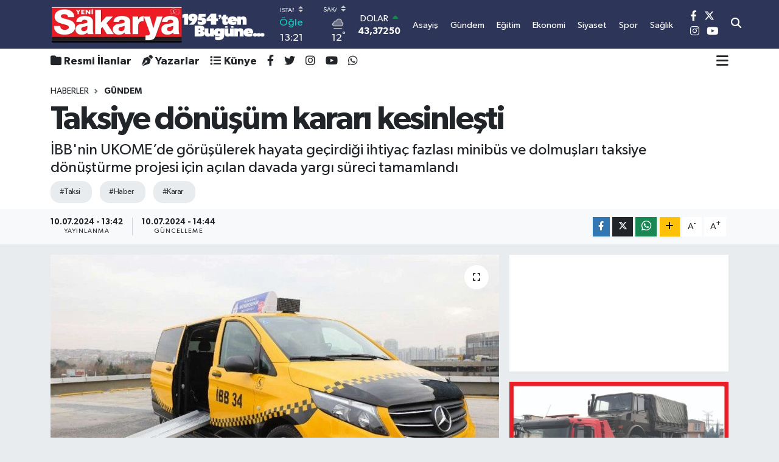

--- FILE ---
content_type: text/html; charset=UTF-8
request_url: https://www.yenisakarya.com/taksiye-donusum-karari-kesinlesti
body_size: 25596
content:
<!DOCTYPE html>
<html lang="tr" data-theme="flow">
<head>
<link rel="dns-prefetch" href="//www.yenisakarya.com">
<link rel="dns-prefetch" href="//yenisakaryacom.teimg.com">
<link rel="dns-prefetch" href="//static.tebilisim.com">
<link rel="dns-prefetch" href="//schema.org","@type":"NewsMediaOrganization","url":"www.yenisakarya.com","name":"Yeni">
<link rel="dns-prefetch" href="//cdn.p.analitik.bik.gov.tr">
<link rel="dns-prefetch" href="//www.googletagmanager.com">
<link rel="dns-prefetch" href="//pagead2.googlesyndication.com">
<link rel="dns-prefetch" href="//www.facebook.com">
<link rel="dns-prefetch" href="//www.twitter.com">
<link rel="dns-prefetch" href="//www.instagram.com">
<link rel="dns-prefetch" href="//www.youtube.com">
<link rel="dns-prefetch" href="//twitter.com">
<link rel="dns-prefetch" href="//api.whatsapp.com">
<link rel="dns-prefetch" href="//www.w3.org">
<link rel="dns-prefetch" href="//x.com">
<link rel="dns-prefetch" href="//www.linkedin.com">
<link rel="dns-prefetch" href="//pinterest.com">
<link rel="dns-prefetch" href="//t.me">
<link rel="dns-prefetch" href="//medya.ilan.gov.tr">
<link rel="dns-prefetch" href="//apps.apple.com">
<link rel="dns-prefetch" href="//play.google.com">
<link rel="dns-prefetch" href="//tebilisim.com">
<link rel="dns-prefetch" href="//facebook.com">
<link rel="dns-prefetch" href="//www.google.com">

    <meta charset="utf-8">
<title>Taksiye dönüşüm kararı kesinleşti - Yeni Sakarya Gazetesi: Son Dakika Sakarya Haberleri - Sakarya Asayiş, Siyaset ve Spor Haberleri</title>
<meta name="description" content="İBB&#039;nin UKOME’de görüşülerek hayata geçirdiği ihtiyaç fazlası minibüs ve dolmuşları taksiye dönüştürme projesi için açılan davada yargı süreci tamamlandı">
<meta name="keywords" content="taksi, haber, karar">
<link rel="canonical" href="https://www.yenisakarya.com/taksiye-donusum-karari-kesinlesti">
<meta name="viewport" content="width=device-width,initial-scale=1">
<meta name="X-UA-Compatible" content="IE=edge">
<meta name="robots" content="max-image-preview:large">
<meta name="theme-color" content="#2d3658">
<meta name="title" content="Taksiye dönüşüm kararı kesinleşti">
<meta name="articleSection" content="news">
<meta name="datePublished" content="2024-07-10T13:42:00+03:00">
<meta name="dateModified" content="2024-07-10T14:44:35+03:00">
<meta name="articleAuthor" content="İGF Haber Ajansı">
<meta name="author" content="İGF Haber Ajansı">
<meta property="og:site_name" content="SAKARYA HABERLERİ - YENİ SAKARYA GAZETESİ">
<meta property="og:title" content="Taksiye dönüşüm kararı kesinleşti">
<meta property="og:description" content="İBB&#039;nin UKOME’de görüşülerek hayata geçirdiği ihtiyaç fazlası minibüs ve dolmuşları taksiye dönüştürme projesi için açılan davada yargı süreci tamamlandı">
<meta property="og:url" content="https://www.yenisakarya.com/taksiye-donusum-karari-kesinlesti">
<meta property="og:image" content="https://yenisakaryacom.teimg.com/yenisakarya-com/uploads/2024/07/taksiye-donusum-karari-kesinlesti.jpg">
<meta property="og:type" content="article">
<meta property="og:article:published_time" content="2024-07-10T13:42:00+03:00">
<meta property="og:article:modified_time" content="2024-07-10T14:44:35+03:00">
<meta name="twitter:card" content="summary_large_image">
<meta name="twitter:site" content="@yenisakarya54">
<meta name="twitter:title" content="Taksiye dönüşüm kararı kesinleşti">
<meta name="twitter:description" content="İBB&#039;nin UKOME’de görüşülerek hayata geçirdiği ihtiyaç fazlası minibüs ve dolmuşları taksiye dönüştürme projesi için açılan davada yargı süreci tamamlandı">
<meta name="twitter:image" content="https://yenisakaryacom.teimg.com/yenisakarya-com/uploads/2024/07/taksiye-donusum-karari-kesinlesti.jpg">
<meta name="twitter:url" content="https://www.yenisakarya.com/taksiye-donusum-karari-kesinlesti">
<link rel="shortcut icon" type="image/x-icon" href="https://yenisakaryacom.teimg.com/yenisakarya-com/uploads/2023/11/pppp.png">
<link rel="manifest" href="https://www.yenisakarya.com/manifest.json?v=6.6.4" />
<link rel="preload" href="https://static.tebilisim.com/flow/assets/css/font-awesome/fa-solid-900.woff2" as="font" type="font/woff2" crossorigin />
<link rel="preload" href="https://static.tebilisim.com/flow/assets/css/font-awesome/fa-brands-400.woff2" as="font" type="font/woff2" crossorigin />
<link rel="preload" href="https://static.tebilisim.com/flow/assets/css/weather-icons/font/weathericons-regular-webfont.woff2" as="font" type="font/woff2" crossorigin />
<link rel="preload" href="https://static.tebilisim.com/flow/vendor/te/fonts/gibson/Gibson-Bold.woff2" as="font" type="font/woff2" crossorigin />
<link rel="preload" href="https://static.tebilisim.com/flow/vendor/te/fonts/gibson/Gibson-BoldItalic.woff2" as="font" type="font/woff2" crossorigin />
<link rel="preload" href="https://static.tebilisim.com/flow/vendor/te/fonts/gibson/Gibson-Italic.woff2" as="font" type="font/woff2" crossorigin />
<link rel="preload" href="https://static.tebilisim.com/flow/vendor/te/fonts/gibson/Gibson-Light.woff2" as="font" type="font/woff2" crossorigin />
<link rel="preload" href="https://static.tebilisim.com/flow/vendor/te/fonts/gibson/Gibson-LightItalic.woff2" as="font" type="font/woff2" crossorigin />
<link rel="preload" href="https://static.tebilisim.com/flow/vendor/te/fonts/gibson/Gibson-SemiBold.woff2" as="font" type="font/woff2" crossorigin />
<link rel="preload" href="https://static.tebilisim.com/flow/vendor/te/fonts/gibson/Gibson-SemiBoldItalic.woff2" as="font" type="font/woff2" crossorigin />
<link rel="preload" href="https://static.tebilisim.com/flow/vendor/te/fonts/gibson/Gibson.woff2" as="font" type="font/woff2" crossorigin />


<link rel="preload" as="style" href="https://static.tebilisim.com/flow/vendor/te/fonts/gibson.css?v=6.6.4">
<link rel="stylesheet" href="https://static.tebilisim.com/flow/vendor/te/fonts/gibson.css?v=6.6.4">

<style>:root {
        --te-link-color: #333;
        --te-link-hover-color: #000;
        --te-font: "Gibson";
        --te-secondary-font: "Gibson";
        --te-h1-font-size: 54px;
        --te-color: #2d3658;
        --te-hover-color: #555555;
        --mm-ocd-width: 85%!important; /*  Mobil Menü Genişliği */
        --swiper-theme-color: var(--te-color)!important;
        --header-13-color: #ffc107;
    }</style><link rel="preload" as="style" href="https://static.tebilisim.com/flow/assets/vendor/bootstrap/css/bootstrap.min.css?v=6.6.4">
<link rel="stylesheet" href="https://static.tebilisim.com/flow/assets/vendor/bootstrap/css/bootstrap.min.css?v=6.6.4">
<link rel="preload" as="style" href="https://static.tebilisim.com/flow/assets/css/app6.6.4.min.css">
<link rel="stylesheet" href="https://static.tebilisim.com/flow/assets/css/app6.6.4.min.css">



<script type="application/ld+json">{"@context":"https:\/\/schema.org","@type":"WebSite","url":"https:\/\/www.yenisakarya.com","potentialAction":{"@type":"SearchAction","target":"https:\/\/www.yenisakarya.com\/arama?q={query}","query-input":"required name=query"}}</script>

<script type="application/ld+json">{"@context":"https://schema.org","@type":"NewsMediaOrganization","url":"https://www.yenisakarya.com","name":"Yeni Sakarya Gazetesi","logo":"https://yenisakaryacom.teimg.com/yenisakarya-com/uploads/2023/10/logopng.png","sameAs":["https://www.facebook.com/YeniSakarya54","https://www.twitter.com/yenisakarya54","https://www.youtube.com/yenisakaryagazetesi","https://www.instagram.com/yenisakaryahaber"]}</script>

<script type="application/ld+json">{"@context":"https:\/\/schema.org","@graph":[{"@type":"SiteNavigationElement","name":"Ana Sayfa","url":"https:\/\/www.yenisakarya.com","@id":"https:\/\/www.yenisakarya.com"},{"@type":"SiteNavigationElement","name":"G\u00dcNDEM","url":"https:\/\/www.yenisakarya.com\/gundem","@id":"https:\/\/www.yenisakarya.com\/gundem"},{"@type":"SiteNavigationElement","name":"EKONOM\u0130","url":"https:\/\/www.yenisakarya.com\/ekonomi","@id":"https:\/\/www.yenisakarya.com\/ekonomi"},{"@type":"SiteNavigationElement","name":"S\u0130YASET","url":"https:\/\/www.yenisakarya.com\/siyaset","@id":"https:\/\/www.yenisakarya.com\/siyaset"},{"@type":"SiteNavigationElement","name":"D\u00dcNYA","url":"https:\/\/www.yenisakarya.com\/dunya","@id":"https:\/\/www.yenisakarya.com\/dunya"},{"@type":"SiteNavigationElement","name":"SA\u011eLIK","url":"https:\/\/www.yenisakarya.com\/saglik","@id":"https:\/\/www.yenisakarya.com\/saglik"},{"@type":"SiteNavigationElement","name":"MAGAZ\u0130N","url":"https:\/\/www.yenisakarya.com\/magazin","@id":"https:\/\/www.yenisakarya.com\/magazin"},{"@type":"SiteNavigationElement","name":"MEDYA","url":"https:\/\/www.yenisakarya.com\/medya","@id":"https:\/\/www.yenisakarya.com\/medya"},{"@type":"SiteNavigationElement","name":"YA\u015eAM","url":"https:\/\/www.yenisakarya.com\/yasam","@id":"https:\/\/www.yenisakarya.com\/yasam"},{"@type":"SiteNavigationElement","name":"K\u00dcLT\u00dcR","url":"https:\/\/www.yenisakarya.com\/kultur","@id":"https:\/\/www.yenisakarya.com\/kultur"},{"@type":"SiteNavigationElement","name":"TEKNOLOJ\u0130","url":"https:\/\/www.yenisakarya.com\/teknoloji","@id":"https:\/\/www.yenisakarya.com\/teknoloji"},{"@type":"SiteNavigationElement","name":"R\u00d6PORTAJ","url":"https:\/\/www.yenisakarya.com\/roportaj","@id":"https:\/\/www.yenisakarya.com\/roportaj"},{"@type":"SiteNavigationElement","name":"SPOR","url":"https:\/\/www.yenisakarya.com\/spor","@id":"https:\/\/www.yenisakarya.com\/spor"},{"@type":"SiteNavigationElement","name":"E\u011e\u0130T\u0130M","url":"https:\/\/www.yenisakarya.com\/egitim","@id":"https:\/\/www.yenisakarya.com\/egitim"},{"@type":"SiteNavigationElement","name":"ASAY\u0130\u015e","url":"https:\/\/www.yenisakarya.com\/asayis","@id":"https:\/\/www.yenisakarya.com\/asayis"},{"@type":"SiteNavigationElement","name":"T\u00dcRK\u0130YE","url":"https:\/\/www.yenisakarya.com\/turkiye","@id":"https:\/\/www.yenisakarya.com\/turkiye"},{"@type":"SiteNavigationElement","name":"KORONAV\u0130R\u00dcS","url":"https:\/\/www.yenisakarya.com\/koronavirus","@id":"https:\/\/www.yenisakarya.com\/koronavirus"},{"@type":"SiteNavigationElement","name":"RESM\u0130 \u0130LANLAR","url":"https:\/\/www.yenisakarya.com\/resmi-ilanlar","@id":"https:\/\/www.yenisakarya.com\/resmi-ilanlar"},{"@type":"SiteNavigationElement","name":"Genel","url":"https:\/\/www.yenisakarya.com\/genel","@id":"https:\/\/www.yenisakarya.com\/genel"},{"@type":"SiteNavigationElement","name":"Politika","url":"https:\/\/www.yenisakarya.com\/politika","@id":"https:\/\/www.yenisakarya.com\/politika"},{"@type":"SiteNavigationElement","name":"K\u00fclt\u00fcr-sanat","url":"https:\/\/www.yenisakarya.com\/kultur-sanat","@id":"https:\/\/www.yenisakarya.com\/kultur-sanat"},{"@type":"SiteNavigationElement","name":"SE\u00c7\u0130M","url":"https:\/\/www.yenisakarya.com\/ozel","@id":"https:\/\/www.yenisakarya.com\/ozel"},{"@type":"SiteNavigationElement","name":"Sakarya","url":"https:\/\/www.yenisakarya.com\/sakarya","@id":"https:\/\/www.yenisakarya.com\/sakarya"},{"@type":"SiteNavigationElement","name":"Istanbul","url":"https:\/\/www.yenisakarya.com\/istanbul","@id":"https:\/\/www.yenisakarya.com\/istanbul"},{"@type":"SiteNavigationElement","name":"\u010canakkale","url":"https:\/\/www.yenisakarya.com\/canakkale","@id":"https:\/\/www.yenisakarya.com\/canakkale"},{"@type":"SiteNavigationElement","name":"Edirne","url":"https:\/\/www.yenisakarya.com\/edirne","@id":"https:\/\/www.yenisakarya.com\/edirne"},{"@type":"SiteNavigationElement","name":"Bursa","url":"https:\/\/www.yenisakarya.com\/bursa","@id":"https:\/\/www.yenisakarya.com\/bursa"},{"@type":"SiteNavigationElement","name":"Tekirda\u011f","url":"https:\/\/www.yenisakarya.com\/tekirdag","@id":"https:\/\/www.yenisakarya.com\/tekirdag"},{"@type":"SiteNavigationElement","name":"K\u0131rklareli","url":"https:\/\/www.yenisakarya.com\/kirklareli","@id":"https:\/\/www.yenisakarya.com\/kirklareli"},{"@type":"SiteNavigationElement","name":"Balikesir","url":"https:\/\/www.yenisakarya.com\/balikesir","@id":"https:\/\/www.yenisakarya.com\/balikesir"},{"@type":"SiteNavigationElement","name":"Bilim","url":"https:\/\/www.yenisakarya.com\/bilim","@id":"https:\/\/www.yenisakarya.com\/bilim"},{"@type":"SiteNavigationElement","name":"Bilecik","url":"https:\/\/www.yenisakarya.com\/bilecik","@id":"https:\/\/www.yenisakarya.com\/bilecik"},{"@type":"SiteNavigationElement","name":"Yalova","url":"https:\/\/www.yenisakarya.com\/yalova","@id":"https:\/\/www.yenisakarya.com\/yalova"},{"@type":"SiteNavigationElement","name":"Kocaeli","url":"https:\/\/www.yenisakarya.com\/kocaeli","@id":"https:\/\/www.yenisakarya.com\/kocaeli"},{"@type":"SiteNavigationElement","name":"Gizlilik Politikas\u0131","url":"https:\/\/www.yenisakarya.com\/gizlilik-politikasi","@id":"https:\/\/www.yenisakarya.com\/gizlilik-politikasi"},{"@type":"SiteNavigationElement","name":"\u0130leti\u015fim","url":"https:\/\/www.yenisakarya.com\/iletisim","@id":"https:\/\/www.yenisakarya.com\/iletisim"},{"@type":"SiteNavigationElement","name":"Gizlilik S\u00f6zle\u015fmesi","url":"https:\/\/www.yenisakarya.com\/gizlilik-sozlesmesi","@id":"https:\/\/www.yenisakarya.com\/gizlilik-sozlesmesi"},{"@type":"SiteNavigationElement","name":"Yazarlar","url":"https:\/\/www.yenisakarya.com\/yazarlar","@id":"https:\/\/www.yenisakarya.com\/yazarlar"},{"@type":"SiteNavigationElement","name":"Foto Galeri","url":"https:\/\/www.yenisakarya.com\/foto-galeri","@id":"https:\/\/www.yenisakarya.com\/foto-galeri"},{"@type":"SiteNavigationElement","name":"Video Galeri","url":"https:\/\/www.yenisakarya.com\/video","@id":"https:\/\/www.yenisakarya.com\/video"},{"@type":"SiteNavigationElement","name":"Biyografiler","url":"https:\/\/www.yenisakarya.com\/biyografi","@id":"https:\/\/www.yenisakarya.com\/biyografi"},{"@type":"SiteNavigationElement","name":"R\u00f6portajlar","url":"https:\/\/www.yenisakarya.com\/roportaj","@id":"https:\/\/www.yenisakarya.com\/roportaj"},{"@type":"SiteNavigationElement","name":"Anketler","url":"https:\/\/www.yenisakarya.com\/anketler","@id":"https:\/\/www.yenisakarya.com\/anketler"},{"@type":"SiteNavigationElement","name":"Parakou Bug\u00fcn, Yar\u0131n ve 1 Haftal\u0131k Hava Durumu Tahmini","url":"https:\/\/www.yenisakarya.com\/parakou-hava-durumu","@id":"https:\/\/www.yenisakarya.com\/parakou-hava-durumu"},{"@type":"SiteNavigationElement","name":"Parakou Namaz Vakitleri","url":"https:\/\/www.yenisakarya.com\/parakou-namaz-vakitleri","@id":"https:\/\/www.yenisakarya.com\/parakou-namaz-vakitleri"},{"@type":"SiteNavigationElement","name":"Puan Durumu ve Fikst\u00fcr","url":"https:\/\/www.yenisakarya.com\/futbol\/st-super-lig-puan-durumu-ve-fikstur","@id":"https:\/\/www.yenisakarya.com\/futbol\/st-super-lig-puan-durumu-ve-fikstur"}]}</script>

<script type="application/ld+json">{"@context":"https:\/\/schema.org","@type":"BreadcrumbList","itemListElement":[{"@type":"ListItem","position":1,"item":{"@type":"Thing","@id":"https:\/\/www.yenisakarya.com","name":"Haberler"}}]}</script>
<script type="application/ld+json">{"@context":"https:\/\/schema.org","@type":"NewsArticle","headline":"Taksiye d\u00f6n\u00fc\u015f\u00fcm karar\u0131 kesinle\u015fti","articleSection":"G\u00dcNDEM","dateCreated":"2024-07-10T13:42:00+03:00","datePublished":"2024-07-10T13:42:00+03:00","dateModified":"2024-07-10T14:44:35+03:00","wordCount":290,"genre":"news","mainEntityOfPage":{"@type":"WebPage","@id":"https:\/\/www.yenisakarya.com\/taksiye-donusum-karari-kesinlesti"},"articleBody":"<p>30 Kas\u0131m 2022 tarihli UKOME toplant\u0131s\u0131nda \u0130stanbul B\u00fcy\u00fck\u015fehir Belediyesi\u2019nin \u00f6nerisiyle bin 803 adet minib\u00fcs\u00fcn ve iste\u011fe ba\u011fl\u0131 olarak taksi dolmu\u015flar\u0131n taksiye d\u00f6n\u00fc\u015f\u00fcmleri ile minib\u00fcs ve taksi dolmu\u015f hatlar\u0131nda g\u00fczergah d\u00fczenlemeleri karar\u0131 al\u0131nd\u0131. At\u0131l minib\u00fcs hatlar\u0131ndaki minib\u00fcslerin taksiye d\u00f6n\u00fc\u015f\u00fcm\u00fc i\u00e7in al\u0131nan karar, iptal istemiyle \u0130stanbul Otomobilciler Esnaf Odas\u0131 taraf\u0131ndan yarg\u0131ya ta\u015f\u0131nd\u0131.<\/p>\r\n\r\n<p><strong>MAHKEME DAVAYI REDDETT\u0130<\/strong><\/p>\r\n\r\n<p>Davay\u0131 g\u00f6r\u00fc\u015fen \u0130stanbul 10. \u0130dare Mahkemesi, dava konusu i\u015flemlerde hukuka ayk\u0131r\u0131l\u0131k bulunmad\u0131\u011f\u0131 sonucuna vard\u0131 ve davay\u0131 reddetti.<\/p>\r\n\r\n<p>\u0130stinaf yolu a\u00e7\u0131k olmak \u00fczere 8 \u015eubat 2024 tarihli ilgili karar, esnaf odas\u0131 taraf\u0131ndan istinafa g\u00f6t\u00fcr\u00fcld\u00fc. \u0130lgili karar\u0131 inceleyen B\u00f6lge \u0130dare Mahkemesi 6. \u0130dari Dava Dairesi, dava dosyas\u0131ndaki bilgi ve belgeleri inceledi. Dosyay\u0131 karara ba\u011flayan mahkeme, ilk derece mahkemesinin karar\u0131n\u0131n kald\u0131r\u0131lmas\u0131n\u0131 uygun bulmayarak istinaf talebini reddetti. Kararda \u0130stanbul Teknik \u00dcniversitesi\u2019nin haz\u0131rlad\u0131\u011f\u0131 teknik rapora at\u0131f yap\u0131ld\u0131. \u0130BB taraf\u0131ndan haz\u0131rlat\u0131lan raporda \u0130BB sorumluluk alan\u0131nda kalan toplu ta\u015f\u0131mac\u0131l\u0131k hizmetinin teknik a\u00e7\u0131dan incelendi\u011fi, mevcut sorunlar\u0131n tespitine ve b\u00fct\u00fcnc\u00fcl toplu ta\u015f\u0131ma sistemi ile bu sistemin avantajlar\u0131na yer verilerek gelecek y\u0131llarda olu\u015facak taleplere kar\u015f\u0131l\u0131k verilmek ad\u0131na \u00f6neriler getirildi\u011fine de\u011finildi.&nbsp; 2 Temmuz 2024 tarihli kararla birlikte UKOME karar\u0131 \u0130BB lehine kesinle\u015fmi\u015f oldu.<\/p>\r\n\r\n<p><strong>BENZER UYGULAMALARA EMSAL OLACAK<\/strong><\/p>\r\n\r\n<p>T\u00fcrkiye genelinde bu say\u0131da ve bu \u00f6zelliklerde ara\u00e7lar\u0131n taksiye d\u00f6n\u00fc\u015ft\u00fc\u011f\u00fc ilk i\u015flem olan UKOME karar\u0131n\u0131n yarg\u0131 mercilerinde de kesinle\u015fmesi T\u00fcrkiye'de benzer uygulamalara hukuki a\u00e7\u0131dan emsal olma \u00f6zelli\u011fi ta\u015f\u0131yor.<\/p>","description":"\u0130BB'nin UKOME\u2019de g\u00f6r\u00fc\u015f\u00fclerek hayata ge\u00e7irdi\u011fi ihtiya\u00e7 fazlas\u0131 minib\u00fcs ve dolmu\u015flar\u0131 taksiye d\u00f6n\u00fc\u015ft\u00fcrme projesi i\u00e7in a\u00e7\u0131lan davada yarg\u0131 s\u00fcreci tamamland\u0131","inLanguage":"tr-TR","keywords":["taksi","haber","karar"],"image":{"@type":"ImageObject","url":"https:\/\/yenisakaryacom.teimg.com\/crop\/1280x720\/yenisakarya-com\/uploads\/2024\/07\/taksiye-donusum-karari-kesinlesti.jpg","width":"1280","height":"720","caption":"Taksiye d\u00f6n\u00fc\u015f\u00fcm karar\u0131 kesinle\u015fti"},"publishingPrinciples":"https:\/\/www.yenisakarya.com\/gizlilik-sozlesmesi","isFamilyFriendly":"http:\/\/schema.org\/True","isAccessibleForFree":"http:\/\/schema.org\/True","publisher":{"@type":"Organization","name":"Yeni Sakarya Gazetesi","image":"https:\/\/yenisakaryacom.teimg.com\/yenisakarya-com\/uploads\/2023\/10\/logopng.png","logo":{"@type":"ImageObject","url":"https:\/\/yenisakaryacom.teimg.com\/yenisakarya-com\/uploads\/2023\/10\/logopng.png","width":"640","height":"375"}},"author":{"@type":"Person","name":"Haber Merkezi","honorificPrefix":"","jobTitle":"","url":null}}</script>




<script type="5daee015af8716483930570d-text/javascript">!function(){var t=document.createElement("script");t.setAttribute("src",'https://cdn.p.analitik.bik.gov.tr/tracker'+(typeof Intl!=="undefined"?(typeof (Intl||"").PluralRules!=="undefined"?'1':typeof Promise!=="undefined"?'2':typeof MutationObserver!=='undefined'?'3':'4'):'4')+'.js'),t.setAttribute("data-website-id","6abbf216-6e78-436b-a156-10e18b773807"),t.setAttribute("data-host-url",'//6abbf216-6e78-436b-a156-10e18b773807.collector.p.analitik.bik.gov.tr'),document.head.appendChild(t)}();</script>

<script type="5daee015af8716483930570d-text/javascript">var script = document.createElement("script");script.src="//cdn-v2.p.analitik.bik.gov.tr/t-"+(typeof self !== "undefined" && self.crypto && typeof self.crypto.randomUUID === "function" ? "1-" : typeof Promise !== "undefined" ? "2-" : "3-")+"yenisakarya-com-"+"0"+".js";document.head.appendChild(script);</script>
<!-- Google tag (gtag.js) -->
<script async src="https://www.googletagmanager.com/gtag/js?id=G-1TTRDYJYTR" type="5daee015af8716483930570d-text/javascript"></script>
<script type="5daee015af8716483930570d-text/javascript">
  window.dataLayer = window.dataLayer || [];
  function gtag(){dataLayer.push(arguments);}
  gtag('js', new Date());

  gtag('config', 'G-1TTRDYJYTR');
</script>

<script async src="https://pagead2.googlesyndication.com/pagead/js/adsbygoogle.js?client=ca-pub-7086234841727797" crossorigin="anonymous" type="5daee015af8716483930570d-text/javascript"></script>



<script async data-cfasync="false"
	src="https://www.googletagmanager.com/gtag/js?id=G-HNKST9DWDT"></script>
<script data-cfasync="false">
	window.dataLayer = window.dataLayer || [];
	  function gtag(){dataLayer.push(arguments);}
	  gtag('js', new Date());
	  gtag('config', 'G-HNKST9DWDT');
</script>




</head>




<body class="d-flex flex-column min-vh-100">

    <div data-pagespeed="true"><script async src="https://pagead2.googlesyndication.com/pagead/js/adsbygoogle.js?client=ca-pub-7086234841727797" crossorigin="anonymous" type="5daee015af8716483930570d-text/javascript"></script></div>
    

    <header class="header-8">
    <nav class="top-header navbar navbar-expand-lg navbar-dark bg-te-color py-1">
        <div class="container">
                            <a class="navbar-brand me-0" href="/" title="SAKARYA HABERLERİ - YENİ SAKARYA GAZETESİ">
                <img src="https://yenisakaryacom.teimg.com/yenisakarya-com/uploads/2023/10/logopng.png" alt="SAKARYA HABERLERİ - YENİ SAKARYA GAZETESİ" width="355" height="40" class="light-mode img-fluid flow-logo">
<img src="https://yenisakaryacom.teimg.com/yenisakarya-com/uploads/2023/10/logopng.png" alt="SAKARYA HABERLERİ - YENİ SAKARYA GAZETESİ" width="355" height="40" class="dark-mode img-fluid flow-logo d-none">

            </a>
            
            <div class="header-widgets d-lg-flex justify-content-end align-items-center d-none">

                                    <!-- HAVA DURUMU -->

<input type="hidden" name="widget_setting_weathercity" value="40.78885500,30.40595400" />

    
        
        <div class="prayer-top d-none d-lg-flex justify-content-between flex-column">
            <select class="form-select border-0 bg-transparent text-white" name="city" onchange="if (!window.__cfRLUnblockHandlers) return false; window.location.href=this.value" data-cf-modified-5daee015af8716483930570d-="">
            <option value="/adana-namaz-vakitleri" >Adana</option>
            <option value="/adiyaman-namaz-vakitleri" >Adıyaman</option>
            <option value="/afyonkarahisar-namaz-vakitleri" >Afyonkarahisar</option>
            <option value="/agri-namaz-vakitleri" >Ağrı</option>
            <option value="/aksaray-namaz-vakitleri" >Aksaray</option>
            <option value="/amasya-namaz-vakitleri" >Amasya</option>
            <option value="/ankara-namaz-vakitleri" >Ankara</option>
            <option value="/antalya-namaz-vakitleri" >Antalya</option>
            <option value="/ardahan-namaz-vakitleri" >Ardahan</option>
            <option value="/artvin-namaz-vakitleri" >Artvin</option>
            <option value="/aydin-namaz-vakitleri" >Aydın</option>
            <option value="/balikesir-namaz-vakitleri" >Balıkesir</option>
            <option value="/bartin-namaz-vakitleri" >Bartın</option>
            <option value="/batman-namaz-vakitleri" >Batman</option>
            <option value="/bayburt-namaz-vakitleri" >Bayburt</option>
            <option value="/bilecik-namaz-vakitleri" >Bilecik</option>
            <option value="/bingol-namaz-vakitleri" >Bingöl</option>
            <option value="/bitlis-namaz-vakitleri" >Bitlis</option>
            <option value="/bolu-namaz-vakitleri" >Bolu</option>
            <option value="/burdur-namaz-vakitleri" >Burdur</option>
            <option value="/bursa-namaz-vakitleri" >Bursa</option>
            <option value="/canakkale-namaz-vakitleri" >Çanakkale</option>
            <option value="/cankiri-namaz-vakitleri" >Çankırı</option>
            <option value="/corum-namaz-vakitleri" >Çorum</option>
            <option value="/denizli-namaz-vakitleri" >Denizli</option>
            <option value="/diyarbakir-namaz-vakitleri" >Diyarbakır</option>
            <option value="/duzce-namaz-vakitleri" >Düzce</option>
            <option value="/edirne-namaz-vakitleri" >Edirne</option>
            <option value="/elazig-namaz-vakitleri" >Elazığ</option>
            <option value="/erzincan-namaz-vakitleri" >Erzincan</option>
            <option value="/erzurum-namaz-vakitleri" >Erzurum</option>
            <option value="/eskisehir-namaz-vakitleri" >Eskişehir</option>
            <option value="/gaziantep-namaz-vakitleri" >Gaziantep</option>
            <option value="/giresun-namaz-vakitleri" >Giresun</option>
            <option value="/gumushane-namaz-vakitleri" >Gümüşhane</option>
            <option value="/hakkari-namaz-vakitleri" >Hakkâri</option>
            <option value="/hatay-namaz-vakitleri" >Hatay</option>
            <option value="/igdir-namaz-vakitleri" >Iğdır</option>
            <option value="/isparta-namaz-vakitleri" >Isparta</option>
            <option value="/istanbul-namaz-vakitleri"  selected >İstanbul</option>
            <option value="/izmir-namaz-vakitleri" >İzmir</option>
            <option value="/kahramanmaras-namaz-vakitleri" >Kahramanmaraş</option>
            <option value="/karabuk-namaz-vakitleri" >Karabük</option>
            <option value="/karaman-namaz-vakitleri" >Karaman</option>
            <option value="/kars-namaz-vakitleri" >Kars</option>
            <option value="/kastamonu-namaz-vakitleri" >Kastamonu</option>
            <option value="/kayseri-namaz-vakitleri" >Kayseri</option>
            <option value="/kilis-namaz-vakitleri" >Kilis</option>
            <option value="/kirikkale-namaz-vakitleri" >Kırıkkale</option>
            <option value="/kirklareli-namaz-vakitleri" >Kırklareli</option>
            <option value="/kirsehir-namaz-vakitleri" >Kırşehir</option>
            <option value="/kocaeli-namaz-vakitleri" >Kocaeli</option>
            <option value="/konya-namaz-vakitleri" >Konya</option>
            <option value="/kutahya-namaz-vakitleri" >Kütahya</option>
            <option value="/malatya-namaz-vakitleri" >Malatya</option>
            <option value="/manisa-namaz-vakitleri" >Manisa</option>
            <option value="/mardin-namaz-vakitleri" >Mardin</option>
            <option value="/mersin-namaz-vakitleri" >Mersin</option>
            <option value="/mugla-namaz-vakitleri" >Muğla</option>
            <option value="/mus-namaz-vakitleri" >Muş</option>
            <option value="/nevsehir-namaz-vakitleri" >Nevşehir</option>
            <option value="/nigde-namaz-vakitleri" >Niğde</option>
            <option value="/ordu-namaz-vakitleri" >Ordu</option>
            <option value="/osmaniye-namaz-vakitleri" >Osmaniye</option>
            <option value="/rize-namaz-vakitleri" >Rize</option>
            <option value="/sakarya-namaz-vakitleri" >Sakarya</option>
            <option value="/samsun-namaz-vakitleri" >Samsun</option>
            <option value="/sanliurfa-namaz-vakitleri" >Şanlıurfa</option>
            <option value="/siirt-namaz-vakitleri" >Siirt</option>
            <option value="/sinop-namaz-vakitleri" >Sinop</option>
            <option value="/sivas-namaz-vakitleri" >Sivas</option>
            <option value="/sirnak-namaz-vakitleri" >Şırnak</option>
            <option value="/tekirdag-namaz-vakitleri" >Tekirdağ</option>
            <option value="/tokat-namaz-vakitleri" >Tokat</option>
            <option value="/trabzon-namaz-vakitleri" >Trabzon</option>
            <option value="/tunceli-namaz-vakitleri" >Tunceli</option>
            <option value="/usak-namaz-vakitleri" >Uşak</option>
            <option value="/van-namaz-vakitleri" >Van</option>
            <option value="/yalova-namaz-vakitleri" >Yalova</option>
            <option value="/yozgat-namaz-vakitleri" >Yozgat</option>
            <option value="/zonguldak-namaz-vakitleri" >Zonguldak</option>
    </select>

                        <div class="text-white text-end"> <span class="text-cyan">Öğle</span> 13:21
            </div>
                    </div>
        <div class="weather-top weather-widget d-none d-lg-flex justify-content-between flex-column">
            <div class="weather">
                <select class="form-select border-0 bg-transparent text-white" name="city">
        <option value="37.26123150,35.39050460" >Adana</option>
        <option value="37.90782910,38.48499230" >Adıyaman</option>
        <option value="38.73910990,30.71200230" >Afyonkarahisar</option>
        <option value="39.62692180,43.02159650" >Ağrı</option>
        <option value="38.33520430,33.97500180" >Aksaray</option>
        <option value="40.65166080,35.90379660" >Amasya</option>
        <option value="39.78052450,32.71813750" >Ankara</option>
        <option value="37.09516720,31.07937050" >Antalya</option>
        <option value="41.11129640,42.78316740" >Ardahan</option>
        <option value="41.07866400,41.76282230" >Artvin</option>
        <option value="37.81170330,28.48639630" >Aydın</option>
        <option value="39.76167820,28.11226790" >Balıkesir</option>
        <option value="41.58105090,32.46097940" >Bartın</option>
        <option value="37.83624960,41.36057390" >Batman</option>
        <option value="40.26032000,40.22804800" >Bayburt</option>
        <option value="40.05665550,30.06652360" >Bilecik</option>
        <option value="39.06263540,40.76960950" >Bingöl</option>
        <option value="38.65231330,42.42020280" >Bitlis</option>
        <option value="40.57597660,31.57880860" >Bolu</option>
        <option value="37.46126690,30.06652360" >Burdur</option>
        <option value="40.06554590,29.23207840" >Bursa</option>
        <option value="40.05101040,26.98524220" >Çanakkale</option>
        <option value="40.53690730,33.58838930" >Çankırı</option>
        <option value="40.49982110,34.59862630" >Çorum</option>
        <option value="37.61283950,29.23207840" >Denizli</option>
        <option value="38.10663720,40.54268960" >Diyarbakır</option>
        <option value="40.87705310,31.31927130" >Düzce</option>
        <option value="41.15172220,26.51379640" >Edirne</option>
        <option value="38.49648040,39.21990290" >Elazığ</option>
        <option value="39.76819140,39.05013060" >Erzincan</option>
        <option value="40.07467990,41.66945620" >Erzurum</option>
        <option value="39.63296570,31.26263660" >Eskişehir</option>
        <option value="37.07638820,37.38272340" >Gaziantep</option>
        <option value="40.64616720,38.59355110" >Giresun</option>
        <option value="40.28036730,39.31432530" >Gümüşhane</option>
        <option value="37.44593190,43.74498410" >Hakkâri</option>
        <option value="36.40184880,36.34980970" >Hatay</option>
        <option value="39.88798410,44.00483650" >Iğdır</option>
        <option value="38.02114640,31.07937050" >Isparta</option>
        <option value="41.16343020,28.76644080" >İstanbul</option>
        <option value="38.35916930,27.26761160" >İzmir</option>
        <option value="37.75030360,36.95410700" >Kahramanmaraş</option>
        <option value="41.18748900,32.74174190" >Karabük</option>
        <option value="37.24363360,33.61757700" >Karaman</option>
        <option value="40.28076360,42.99195270" >Kars</option>
        <option value="41.41038630,33.69983340" >Kastamonu</option>
        <option value="38.62568540,35.74068820" >Kayseri</option>
        <option value="36.82047750,37.16873390" >Kilis</option>
        <option value="39.88768780,33.75552480" >Kırıkkale</option>
        <option value="41.72597950,27.48383900" >Kırklareli</option>
        <option value="39.22689050,33.97500180" >Kırşehir</option>
        <option value="40.85327040,29.88152030" >Kocaeli</option>
        <option value="37.98381340,32.71813750" >Konya</option>
        <option value="39.35813700,29.60354950" >Kütahya</option>
        <option value="38.40150570,37.95362980" >Malatya</option>
        <option value="38.84193730,28.11226790" >Manisa</option>
        <option value="37.34429290,40.61964870" >Mardin</option>
        <option value="36.81208580,34.64147500" >Mersin</option>
        <option value="37.18358190,28.48639630" >Muğla</option>
        <option value="38.94618880,41.75389310" >Muş</option>
        <option value="38.69393990,34.68565090" >Nevşehir</option>
        <option value="38.09930860,34.68565090" >Niğde</option>
        <option value="40.79905800,37.38990050" >Ordu</option>
        <option value="37.21302580,36.17626150" >Osmaniye</option>
        <option value="40.95814970,40.92269850" >Rize</option>
        <option value="40.78885500,30.40595400"  selected >Sakarya</option>
        <option value="41.18648590,36.13226780" >Samsun</option>
        <option value="37.35691020,39.15436770" >Şanlıurfa</option>
        <option value="37.86588620,42.14945230" >Siirt</option>
        <option value="41.55947490,34.85805320" >Sinop</option>
        <option value="39.44880390,37.12944970" >Sivas</option>
        <option value="37.41874810,42.49183380" >Şırnak</option>
        <option value="41.11212270,27.26761160" >Tekirdağ</option>
        <option value="40.39027130,36.62518630" >Tokat</option>
        <option value="40.79924100,39.58479440" >Trabzon</option>
        <option value="39.30735540,39.43877780" >Tunceli</option>
        <option value="38.54313190,29.23207840" >Uşak</option>
        <option value="38.36794170,43.71827870" >Van</option>
        <option value="40.57759860,29.20883030" >Yalova</option>
        <option value="39.72719790,35.10778580" >Yozgat</option>
        <option value="41.31249170,31.85982510" >Zonguldak</option>
    </select>




            </div>
            <div class="weather-degree text-light text-end">
                <img src="//cdn.weatherapi.com/weather/64x64/day/143.png" class="condition" width="26" height="26" alt="12"/>
                <span class="degree text-white">12</span><sup>°</sup>
            </div>
        </div>

    
<div data-location='{"city":"TUXX0014"}' class="d-none"></div>


                    <!-- PİYASALAR -->
        <div class="parite-top position-relative overflow-hidden" style="height: 40px;">
        <div class="newsticker">
            <ul class="newsticker__h4 list-unstyled text-white small" data-header="8">
                <li class="newsticker__item dollar">
                    <div>DOLAR <i class="fa fa-caret-up text-success ms-1"></i> </div>
                    <div class="fw-bold d-inline-block">43,37250</div><span
                        class="text-success d-inline-block ms-1">0.25</span>
                </li>
                <li class="newsticker__item euro">
                    <div>EURO <i class="fa fa-caret-up text-success ms-1"></i> </div>
                    <div class="fw-bold d-inline-block">51,32790</div><span
                        class="text-success d-inline-block ms-1">0.73</span>
                </li>
                <li class="newsticker__item sterlin">
                    <div>STERLİN <i class="fa fa-caret-up text-success ms-1"></i> </div>
                    <div class="fw-bold d-inline-block">59,22610</div><span
                        class="text-success d-inline-block ms-1">1.15</span>
                </li>
                <li class="newsticker__item altin">
                    <div>G.ALTIN <i class="fa fa-caret-down text-danger ms-1"></i> </div>
                    <div class="fw-bold d-inline-block">6945,51000</div><span
                        class="text-danger d-inline-block ms-1">-0.02</span>
                </li>
                <li class="newsticker__item bist">
                    <div>BİST100 <i class="fa fa-caret-up text-success ms-1"></i></div>
                    <div class="fw-bold d-inline-block">12.993,00</div><span class="text-success d-inline-block ms-1">110</span>
                </li>
                <li class="newsticker__item btc">
                    <div>BITCOIN <i class="fa fa-caret-down text-danger ms-1"></i> </div>
                    <div class="fw-bold d-inline-block">89.685,50</div><span class="text-danger d-inline-block ms-1">-0.21</span>
                </li>
            </ul>
        </div>
    </div>
    

                                <div class="0">
    <a href="/asayis" class="text-center d-block mt-1 " target="_self" title="Asayiş">
        <div class="small text-white lh-1">Asayiş</div>
            </a>
</div>
<div class="1">
    <a href="/gundem" class="text-center d-block mt-1 " target="_self" title="Gündem">
        <div class="small text-white lh-1">Gündem</div>
            </a>
</div>
<div class="5">
    <a href="/egitim" class="text-center d-block mt-1 " target="_self" title="Eğitim">
        <div class="small text-white lh-1">Eğitim</div>
            </a>
</div>
<div class="4">
    <a href="/ekonomi" class="text-center d-block mt-1 " target="_self" title="Ekonomi">
        <div class="small text-white lh-1">Ekonomi</div>
            </a>
</div>
<div class="2">
    <a href="/siyaset" class="text-center d-block mt-1 " target="_self" title="Siyaset">
        <div class="small text-white lh-1">Siyaset</div>
            </a>
</div>
<div class="3">
    <a href="/spor" class="text-center d-block mt-1 " target="_self" title="Spor">
        <div class="small text-white lh-1">Spor</div>
            </a>
</div>
<div class="6">
    <a href="/saglik" class="text-center d-block mt-1 " target="_self" title="Sağlık">
        <div class="small text-white lh-1">Sağlık</div>
            </a>
</div>


                <div class="top-social-media">
                                        <a href="https://www.facebook.com/YeniSakarya54" class="ms-2" target="_blank" rel="nofollow noreferrer noopener"><i class="fab fa-facebook-f text-white"></i></a>
                                                            <a href="https://www.twitter.com/yenisakarya54" class="ms-2" target="_blank" rel="nofollow noreferrer noopener"><i class="fab fa-x-twitter text-white"></i></a>
                                                            <a href="https://www.instagram.com/yenisakaryahaber" class="ms-2" target="_blank" rel="nofollow noreferrer noopener"><i class="fab fa-instagram text-white"></i></a>
                                                                                <a href="https://www.youtube.com/yenisakaryagazetesi" class="ms-2" target="_blank" rel="nofollow noreferrer noopener"><i class="fab fa-youtube text-white"></i></a>
                                                        </div>
                <div class="search-top">
                    <a href="/arama" class="d-block" title="Ara">
                        <i class="fa fa-search text-white"></i>
                    </a>
                </div>
            </div>
            <ul class="nav d-lg-none px-2">
                
                <li class="nav-item"><a href="/arama" class="me-2 text-white" title="Ara"><i class="fa fa-search fa-lg"></i></a></li>
                <li class="nav-item"><a href="#menu" title="Ana Menü" class="text-white"><i class="fa fa-bars fa-lg"></i></a></li>
            </ul>
        </div>
    </nav>
    <div class="main-menu navbar navbar-expand-lg d-none d-lg-block bg-white">
        <div class="container">
            <ul  class="nav fw-semibold">
        <li class="nav-item   ">
        <a href="/resmi-ilanlar" class="nav-link yellow-bg {   background: #ffa;" target="_self" title="Resmi İlanlar"><i class="fa fa-folder me-1 yellow-bg {   background: #ffa; mr-1"></i>Resmi İlanlar</a>
        
    </li>
        <li class="nav-item   ">
        <a href="/yazarlar" class="nav-link yellow-bg {   background: #ffa;" target="_self" title="Yazarlar"><i class="fa fa-pen-nib me-1 yellow-bg {   background: #ffa; mr-1"></i>Yazarlar</a>
        
    </li>
        <li class="nav-item   ">
        <a href="/kunye" class="nav-link yellow-bg {   background: #ffa;" target="_self" title="Künye"><i class="fa fa-list me-1 yellow-bg {   background: #ffa; mr-1"></i>Künye</a>
        
    </li>
        <li class="nav-item   ">
        <a href="https://www.facebook.com/YeniSakarya54" class="nav-link yellow-bg {   background: #ffa;" target="_blank" title=""><i class="fab fa-facebook-f yellow-bg {   background: #ffa; mr-1"></i></a>
        
    </li>
        <li class="nav-item   ">
        <a href="https://twitter.com/YeniSakarya54" class="nav-link yellow-bg {   background: #ffa;" target="_blank" title=""><i class="fab fa-twitter yellow-bg {   background: #ffa; mr-1"></i></a>
        
    </li>
        <li class="nav-item   ">
        <a href="https://www.instagram.com/yenisakaryagazetesi/" class="nav-link yellow-bg {   background: #ffa;" target="_blank" title=""><i class="fab fa-instagram yellow-bg {   background: #ffa; mr-1"></i></a>
        
    </li>
        <li class="nav-item   ">
        <a href="https://www.youtube.com/YeniSakaryaGazetesi" class="nav-link yellow-bg {   background: #ffa;" target="_blank" title=""><i class="fab fa-youtube yellow-bg {   background: #ffa; mr-1"></i></a>
        
    </li>
        <li class="nav-item   ">
        <a href="https://api.whatsapp.com/send?phone=5415454026" class="nav-link yellow-bg {   background: #ffa;" target="_blank" title=""><i class="fab fa-whatsapp yellow-bg {   background: #ffa; mr-1"></i></a>
        
    </li>
    </ul>

            <ul class="navigation-menu nav d-flex align-items-center">
                
                <li class="nav-item dropdown position-static">
                    <a class="nav-link pe-0 text-dark" data-bs-toggle="dropdown" href="#" aria-haspopup="true"
                        aria-expanded="false" title="Ana Menü">
                        <i class="fa fa-bars fa-lg"></i>
                    </a>
                    <div class="mega-menu dropdown-menu dropdown-menu-end text-capitalize shadow-lg border-0 rounded-0">

    <div class="row g-3 small p-3">

                <div class="col">
            <div class="extra-sections bg-light p-3 border">
                <a href="https://www.yenisakarya.com/istanbul-nobetci-eczaneler" title="Nöbetçi Eczaneler" class="d-block border-bottom pb-2 mb-2" target="_self"><i class="fa-solid fa-capsules me-2"></i>Nöbetçi Eczaneler</a>
<a href="https://www.yenisakarya.com/istanbul-hava-durumu" title="Hava Durumu" class="d-block border-bottom pb-2 mb-2" target="_self"><i class="fa-solid fa-cloud-sun me-2"></i>Hava Durumu</a>
<a href="https://www.yenisakarya.com/istanbul-namaz-vakitleri" title="Namaz Vakitleri" class="d-block border-bottom pb-2 mb-2" target="_self"><i class="fa-solid fa-mosque me-2"></i>Namaz Vakitleri</a>
<a href="https://www.yenisakarya.com/istanbul-trafik-durumu" title="Trafik Durumu" class="d-block border-bottom pb-2 mb-2" target="_self"><i class="fa-solid fa-car me-2"></i>Trafik Durumu</a>
<a href="https://www.yenisakarya.com/futbol/super-lig-puan-durumu-ve-fikstur" title="Süper Lig Puan Durumu ve Fikstür" class="d-block border-bottom pb-2 mb-2" target="_self"><i class="fa-solid fa-chart-bar me-2"></i>Süper Lig Puan Durumu ve Fikstür</a>
<a href="https://www.yenisakarya.com/tum-mansetler" title="Tüm Manşetler" class="d-block border-bottom pb-2 mb-2" target="_self"><i class="fa-solid fa-newspaper me-2"></i>Tüm Manşetler</a>
<a href="https://www.yenisakarya.com/sondakika-haberleri" title="Son Dakika Haberleri" class="d-block border-bottom pb-2 mb-2" target="_self"><i class="fa-solid fa-bell me-2"></i>Son Dakika Haberleri</a>

            </div>
        </div>
        
        

    </div>

    <div class="p-3 bg-light">
                <a class="me-3"
            href="https://www.facebook.com/YeniSakarya54" target="_blank" rel="nofollow noreferrer noopener"><i class="fab fa-facebook me-2 text-navy"></i> Facebook</a>
                        <a class="me-3"
            href="https://www.twitter.com/yenisakarya54" target="_blank" rel="nofollow noreferrer noopener"><i class="fab fa-x-twitter "></i> Twitter</a>
                        <a class="me-3"
            href="https://www.instagram.com/yenisakaryahaber" target="_blank" rel="nofollow noreferrer noopener"><i class="fab fa-instagram me-2 text-magenta"></i> Instagram</a>
                                <a class="me-3"
            href="https://www.youtube.com/yenisakaryagazetesi" target="_blank" rel="nofollow noreferrer noopener"><i class="fab fa-youtube me-2 text-danger"></i> Youtube</a>
                                                <a class="" href="https://api.whatsapp.com/send?phone=5415454026" title="Whatsapp" rel="nofollow noreferrer noopener"><i
            class="fab fa-whatsapp me-2 text-navy"></i> WhatsApp İhbar Hattı</a>    </div>

    <div class="mega-menu-footer p-2 bg-te-color">
        <a class="dropdown-item text-white" href="/kunye" title="Künye / İletişim"><i class="fa fa-id-card me-2"></i> Künye / İletişim</a>
        <a class="dropdown-item text-white" href="/iletisim" title="Bize Ulaşın"><i class="fa fa-envelope me-2"></i> Bize Ulaşın</a>
        <a class="dropdown-item text-white" href="/rss-baglantilari" title="RSS Bağlantıları"><i class="fa fa-rss me-2"></i> RSS Bağlantıları</a>
        <a class="dropdown-item text-white" href="/member/login" title="Üyelik Girişi"><i class="fa fa-user me-2"></i> Üyelik Girişi</a>
    </div>


</div>

                </li>
            </ul>
        </div>
    </div>
    <ul  class="mobile-categories d-lg-none list-inline bg-white">
        <li class="list-inline-item">
        <a href="/resmi-ilanlar" class="yellow-bg {   background: #ffa;" target="_self" title="Resmi İlanlar">
        <i class="fa fa-folder me-1"></i>        Resmi İlanlar
        </a>
    </li>
        <li class="list-inline-item">
        <a href="/yazarlar" class="yellow-bg {   background: #ffa;" target="_self" title="Yazarlar">
        <i class="fa fa-pen-nib me-1"></i>        Yazarlar
        </a>
    </li>
        <li class="list-inline-item">
        <a href="/kunye" class="yellow-bg {   background: #ffa;" target="_self" title="Künye">
        <i class="fa fa-list me-1"></i>        Künye
        </a>
    </li>
        <li class="list-inline-item">
        <a href="https://www.facebook.com/YeniSakarya54" class="yellow-bg {   background: #ffa;" target="_blank" title="">
        <i class="fab fa-facebook-f"></i>        
        </a>
    </li>
        <li class="list-inline-item">
        <a href="https://twitter.com/YeniSakarya54" class="yellow-bg {   background: #ffa;" target="_blank" title="">
        <i class="fab fa-twitter"></i>        
        </a>
    </li>
        <li class="list-inline-item">
        <a href="https://www.instagram.com/yenisakaryagazetesi/" class="yellow-bg {   background: #ffa;" target="_blank" title="">
        <i class="fab fa-instagram"></i>        
        </a>
    </li>
        <li class="list-inline-item">
        <a href="https://www.youtube.com/YeniSakaryaGazetesi" class="yellow-bg {   background: #ffa;" target="_blank" title="">
        <i class="fab fa-youtube"></i>        
        </a>
    </li>
        <li class="list-inline-item">
        <a href="https://api.whatsapp.com/send?phone=5415454026" class="yellow-bg {   background: #ffa;" target="_blank" title="">
        <i class="fab fa-whatsapp"></i>        
        </a>
    </li>
    </ul>

</header>






<main class="single overflow-hidden" style="min-height: 300px">

    
    <div class="infinite" data-show-advert="1">

    

    <div class="infinite-item d-block" data-id="164347" data-category-id="1" data-reference="TE\Archive\Models\Archive" data-json-url="/service/json/featured-infinite.json">

        

        <div class="post-header pt-3 bg-white">

    <div class="container">

        
        <nav class="meta-category d-flex justify-content-lg-start" style="--bs-breadcrumb-divider: url(&#34;data:image/svg+xml,%3Csvg xmlns='http://www.w3.org/2000/svg' width='8' height='8'%3E%3Cpath d='M2.5 0L1 1.5 3.5 4 1 6.5 2.5 8l4-4-4-4z' fill='%236c757d'/%3E%3C/svg%3E&#34;);" aria-label="breadcrumb">
        <ol class="breadcrumb mb-0">
            <li class="breadcrumb-item"><a href="https://www.yenisakarya.com" class="breadcrumb_link" target="_self">Haberler</a></li>
            <li class="breadcrumb-item active fw-bold" aria-current="page"><a href="/gundem" target="_self" class="breadcrumb_link text-dark" title="GÜNDEM">GÜNDEM</a></li>
        </ol>
</nav>

        <h1 class="h2 fw-bold text-lg-start headline my-2" itemprop="headline">Taksiye dönüşüm kararı kesinleşti</h1>
        
        <h2 class="lead text-lg-start text-dark my-2 description" itemprop="description">İBB&#039;nin UKOME’de görüşülerek hayata geçirdiği ihtiyaç fazlası minibüs ve dolmuşları taksiye dönüştürme projesi için açılan davada yargı süreci tamamlandı</h2>
        
        <div class="news-tags">
        <a href="https://www.yenisakarya.com/haberleri/taksi" title="taksi" class="news-tags__link" rel="nofollow">#Taksi</a>
        <a href="https://www.yenisakarya.com/haberleri/haber" title="haber" class="news-tags__link" rel="nofollow">#Haber</a>
        <a href="https://www.yenisakarya.com/haberleri/karar" title="karar" class="news-tags__link" rel="nofollow">#Karar</a>
    </div>

    </div>

    <div class="bg-light py-1">
        <div class="container d-flex justify-content-between align-items-center">

            <div class="meta-author">
    
    <div class="box">
    <time class="fw-bold">10.07.2024 - 13:42</time>
    <span class="info">Yayınlanma</span>
</div>
<div class="box">
    <time class="fw-bold">10.07.2024 - 14:44</time>
    <span class="info">Güncelleme</span>
</div>

    
    
    

</div>


            <div class="share-area justify-content-end align-items-center d-none d-lg-flex">

    <div class="mobile-share-button-container mb-2 d-block d-md-none">
    <button class="btn btn-primary btn-sm rounded-0 shadow-sm w-100" onclick="if (!window.__cfRLUnblockHandlers) return false; handleMobileShare(event, 'Taksiye dönüşüm kararı kesinleşti', 'https://www.yenisakarya.com/taksiye-donusum-karari-kesinlesti')" title="Paylaş" data-cf-modified-5daee015af8716483930570d-="">
        <i class="fas fa-share-alt me-2"></i>Paylaş
    </button>
</div>

<div class="social-buttons-new d-none d-md-flex justify-content-between">
    <a href="https://www.facebook.com/sharer/sharer.php?u=https%3A%2F%2Fwww.yenisakarya.com%2Ftaksiye-donusum-karari-kesinlesti" onclick="if (!window.__cfRLUnblockHandlers) return false; initiateDesktopShare(event, 'facebook')" class="btn btn-primary btn-sm rounded-0 shadow-sm me-1" title="Facebook'ta Paylaş" data-platform="facebook" data-share-url="https://www.yenisakarya.com/taksiye-donusum-karari-kesinlesti" data-share-title="Taksiye dönüşüm kararı kesinleşti" rel="noreferrer nofollow noopener external" data-cf-modified-5daee015af8716483930570d-="">
        <i class="fab fa-facebook-f"></i>
    </a>

    <a href="https://x.com/intent/tweet?url=https%3A%2F%2Fwww.yenisakarya.com%2Ftaksiye-donusum-karari-kesinlesti&text=Taksiye+d%C3%B6n%C3%BC%C5%9F%C3%BCm+karar%C4%B1+kesinle%C5%9Fti" onclick="if (!window.__cfRLUnblockHandlers) return false; initiateDesktopShare(event, 'twitter')" class="btn btn-dark btn-sm rounded-0 shadow-sm me-1" title="X'de Paylaş" data-platform="twitter" data-share-url="https://www.yenisakarya.com/taksiye-donusum-karari-kesinlesti" data-share-title="Taksiye dönüşüm kararı kesinleşti" rel="noreferrer nofollow noopener external" data-cf-modified-5daee015af8716483930570d-="">
        <i class="fab fa-x-twitter text-white"></i>
    </a>

    <a href="https://api.whatsapp.com/send?text=Taksiye+d%C3%B6n%C3%BC%C5%9F%C3%BCm+karar%C4%B1+kesinle%C5%9Fti+-+https%3A%2F%2Fwww.yenisakarya.com%2Ftaksiye-donusum-karari-kesinlesti" onclick="if (!window.__cfRLUnblockHandlers) return false; initiateDesktopShare(event, 'whatsapp')" class="btn btn-success btn-sm rounded-0 btn-whatsapp shadow-sm me-1" title="Whatsapp'ta Paylaş" data-platform="whatsapp" data-share-url="https://www.yenisakarya.com/taksiye-donusum-karari-kesinlesti" data-share-title="Taksiye dönüşüm kararı kesinleşti" rel="noreferrer nofollow noopener external" data-cf-modified-5daee015af8716483930570d-="">
        <i class="fab fa-whatsapp fa-lg"></i>
    </a>

    <div class="dropdown">
        <button class="dropdownButton btn btn-sm rounded-0 btn-warning border-none shadow-sm me-1" type="button" data-bs-toggle="dropdown" name="socialDropdownButton" title="Daha Fazla">
            <i id="icon" class="fa fa-plus"></i>
        </button>

        <ul class="dropdown-menu dropdown-menu-end border-0 rounded-1 shadow">
            <li>
                <a href="https://www.linkedin.com/sharing/share-offsite/?url=https%3A%2F%2Fwww.yenisakarya.com%2Ftaksiye-donusum-karari-kesinlesti" class="dropdown-item" onclick="if (!window.__cfRLUnblockHandlers) return false; initiateDesktopShare(event, 'linkedin')" data-platform="linkedin" data-share-url="https://www.yenisakarya.com/taksiye-donusum-karari-kesinlesti" data-share-title="Taksiye dönüşüm kararı kesinleşti" rel="noreferrer nofollow noopener external" title="Linkedin" data-cf-modified-5daee015af8716483930570d-="">
                    <i class="fab fa-linkedin text-primary me-2"></i>Linkedin
                </a>
            </li>
            <li>
                <a href="https://pinterest.com/pin/create/button/?url=https%3A%2F%2Fwww.yenisakarya.com%2Ftaksiye-donusum-karari-kesinlesti&description=Taksiye+d%C3%B6n%C3%BC%C5%9F%C3%BCm+karar%C4%B1+kesinle%C5%9Fti&media=" class="dropdown-item" onclick="if (!window.__cfRLUnblockHandlers) return false; initiateDesktopShare(event, 'pinterest')" data-platform="pinterest" data-share-url="https://www.yenisakarya.com/taksiye-donusum-karari-kesinlesti" data-share-title="Taksiye dönüşüm kararı kesinleşti" rel="noreferrer nofollow noopener external" title="Pinterest" data-cf-modified-5daee015af8716483930570d-="">
                    <i class="fab fa-pinterest text-danger me-2"></i>Pinterest
                </a>
            </li>
            <li>
                <a href="https://t.me/share/url?url=https%3A%2F%2Fwww.yenisakarya.com%2Ftaksiye-donusum-karari-kesinlesti&text=Taksiye+d%C3%B6n%C3%BC%C5%9F%C3%BCm+karar%C4%B1+kesinle%C5%9Fti" class="dropdown-item" onclick="if (!window.__cfRLUnblockHandlers) return false; initiateDesktopShare(event, 'telegram')" data-platform="telegram" data-share-url="https://www.yenisakarya.com/taksiye-donusum-karari-kesinlesti" data-share-title="Taksiye dönüşüm kararı kesinleşti" rel="noreferrer nofollow noopener external" title="Telegram" data-cf-modified-5daee015af8716483930570d-="">
                    <i class="fab fa-telegram-plane text-primary me-2"></i>Telegram
                </a>
            </li>
            <li class="border-0">
                <a class="dropdown-item" href="javascript:void(0)" onclick="if (!window.__cfRLUnblockHandlers) return false; printContent(event)" title="Yazdır" data-cf-modified-5daee015af8716483930570d-="">
                    <i class="fas fa-print text-dark me-2"></i>
                    Yazdır
                </a>
            </li>
            <li class="border-0">
                <a class="dropdown-item" href="javascript:void(0)" onclick="if (!window.__cfRLUnblockHandlers) return false; copyURL(event, 'https://www.yenisakarya.com/taksiye-donusum-karari-kesinlesti')" rel="noreferrer nofollow noopener external" title="Bağlantıyı Kopyala" data-cf-modified-5daee015af8716483930570d-="">
                    <i class="fas fa-link text-dark me-2"></i>
                    Kopyala
                </a>
            </li>
        </ul>
    </div>
</div>

<script type="5daee015af8716483930570d-text/javascript">
    var shareableModelId = 164347;
    var shareableModelClass = 'TE\\Archive\\Models\\Archive';

    function shareCount(id, model, platform, url) {
        fetch("https://www.yenisakarya.com/sharecount", {
            method: 'POST',
            headers: {
                'Content-Type': 'application/json',
                'X-CSRF-TOKEN': document.querySelector('meta[name="csrf-token"]')?.getAttribute('content')
            },
            body: JSON.stringify({ id, model, platform, url })
        }).catch(err => console.error('Share count fetch error:', err));
    }

    function goSharePopup(url, title, width = 600, height = 400) {
        const left = (screen.width - width) / 2;
        const top = (screen.height - height) / 2;
        window.open(
            url,
            title,
            `width=${width},height=${height},left=${left},top=${top},resizable=yes,scrollbars=yes`
        );
    }

    async function handleMobileShare(event, title, url) {
        event.preventDefault();

        if (shareableModelId && shareableModelClass) {
            shareCount(shareableModelId, shareableModelClass, 'native_mobile_share', url);
        }

        const isAndroidWebView = navigator.userAgent.includes('Android') && !navigator.share;

        if (isAndroidWebView) {
            window.location.href = 'androidshare://paylas?title=' + encodeURIComponent(title) + '&url=' + encodeURIComponent(url);
            return;
        }

        if (navigator.share) {
            try {
                await navigator.share({ title: title, url: url });
            } catch (error) {
                if (error.name !== 'AbortError') {
                    console.error('Web Share API failed:', error);
                }
            }
        } else {
            alert("Bu cihaz paylaşımı desteklemiyor.");
        }
    }

    function initiateDesktopShare(event, platformOverride = null) {
        event.preventDefault();
        const anchor = event.currentTarget;
        const platform = platformOverride || anchor.dataset.platform;
        const webShareUrl = anchor.href;
        const contentUrl = anchor.dataset.shareUrl || webShareUrl;

        if (shareableModelId && shareableModelClass && platform) {
            shareCount(shareableModelId, shareableModelClass, platform, contentUrl);
        }

        goSharePopup(webShareUrl, platform ? platform.charAt(0).toUpperCase() + platform.slice(1) : "Share");
    }

    function copyURL(event, urlToCopy) {
        event.preventDefault();
        navigator.clipboard.writeText(urlToCopy).then(() => {
            alert('Bağlantı panoya kopyalandı!');
        }).catch(err => {
            console.error('Could not copy text: ', err);
            try {
                const textArea = document.createElement("textarea");
                textArea.value = urlToCopy;
                textArea.style.position = "fixed";
                document.body.appendChild(textArea);
                textArea.focus();
                textArea.select();
                document.execCommand('copy');
                document.body.removeChild(textArea);
                alert('Bağlantı panoya kopyalandı!');
            } catch (fallbackErr) {
                console.error('Fallback copy failed:', fallbackErr);
            }
        });
    }

    function printContent(event) {
        event.preventDefault();

        const triggerElement = event.currentTarget;
        const contextContainer = triggerElement.closest('.infinite-item') || document;

        const header      = contextContainer.querySelector('.post-header');
        const media       = contextContainer.querySelector('.news-section .col-lg-8 .inner, .news-section .col-lg-8 .ratio, .news-section .col-lg-8 iframe');
        const articleBody = contextContainer.querySelector('.article-text');

        if (!header && !media && !articleBody) {
            window.print();
            return;
        }

        let printHtml = '';
        
        if (header) {
            const titleEl = header.querySelector('h1');
            const descEl  = header.querySelector('.description, h2.lead');

            let cleanHeaderHtml = '<div class="printed-header">';
            if (titleEl) cleanHeaderHtml += titleEl.outerHTML;
            if (descEl)  cleanHeaderHtml += descEl.outerHTML;
            cleanHeaderHtml += '</div>';

            printHtml += cleanHeaderHtml;
        }

        if (media) {
            printHtml += media.outerHTML;
        }

        if (articleBody) {
            const articleClone = articleBody.cloneNode(true);
            articleClone.querySelectorAll('.post-flash').forEach(function (el) {
                el.parentNode.removeChild(el);
            });
            printHtml += articleClone.outerHTML;
        }
        const iframe = document.createElement('iframe');
        iframe.style.position = 'fixed';
        iframe.style.right = '0';
        iframe.style.bottom = '0';
        iframe.style.width = '0';
        iframe.style.height = '0';
        iframe.style.border = '0';
        document.body.appendChild(iframe);

        const frameWindow = iframe.contentWindow || iframe;
        const title = document.title || 'Yazdır';
        const headStyles = Array.from(document.querySelectorAll('link[rel="stylesheet"], style'))
            .map(el => el.outerHTML)
            .join('');

        iframe.onload = function () {
            try {
                frameWindow.focus();
                frameWindow.print();
            } finally {
                setTimeout(function () {
                    document.body.removeChild(iframe);
                }, 1000);
            }
        };

        const doc = frameWindow.document;
        doc.open();
        doc.write(`
            <!doctype html>
            <html lang="tr">
                <head>
<link rel="dns-prefetch" href="//www.yenisakarya.com">
<link rel="dns-prefetch" href="//yenisakaryacom.teimg.com">
<link rel="dns-prefetch" href="//static.tebilisim.com">
<link rel="dns-prefetch" href="//schema.org","@type":"NewsMediaOrganization","url":"www.yenisakarya.com","name":"Yeni">
<link rel="dns-prefetch" href="//cdn.p.analitik.bik.gov.tr">
<link rel="dns-prefetch" href="//www.googletagmanager.com">
<link rel="dns-prefetch" href="//pagead2.googlesyndication.com">
<link rel="dns-prefetch" href="//www.facebook.com">
<link rel="dns-prefetch" href="//www.twitter.com">
<link rel="dns-prefetch" href="//www.instagram.com">
<link rel="dns-prefetch" href="//www.youtube.com">
<link rel="dns-prefetch" href="//twitter.com">
<link rel="dns-prefetch" href="//api.whatsapp.com">
<link rel="dns-prefetch" href="//www.w3.org">
<link rel="dns-prefetch" href="//x.com">
<link rel="dns-prefetch" href="//www.linkedin.com">
<link rel="dns-prefetch" href="//pinterest.com">
<link rel="dns-prefetch" href="//t.me">
<link rel="dns-prefetch" href="//medya.ilan.gov.tr">
<link rel="dns-prefetch" href="//apps.apple.com">
<link rel="dns-prefetch" href="//play.google.com">
<link rel="dns-prefetch" href="//tebilisim.com">
<link rel="dns-prefetch" href="//facebook.com">
<link rel="dns-prefetch" href="//www.google.com">
                    <meta charset="utf-8">
                    <title>${title}</title>
                    ${headStyles}
                    <style>
                        html, body {
                            margin: 0;
                            padding: 0;
                            background: #ffffff;
                        }
                        .printed-article {
                            margin: 0;
                            padding: 20px;
                            box-shadow: none;
                            background: #ffffff;
                        }
                    </style>
                </head>
                <body>
                    <div class="printed-article">
                        ${printHtml}
                    </div>
                </body>
            </html>
        `);
        doc.close();
    }

    var dropdownButton = document.querySelector('.dropdownButton');
    if (dropdownButton) {
        var icon = dropdownButton.querySelector('#icon');
        var parentDropdown = dropdownButton.closest('.dropdown');
        if (parentDropdown && icon) {
            parentDropdown.addEventListener('show.bs.dropdown', function () {
                icon.classList.remove('fa-plus');
                icon.classList.add('fa-minus');
            });
            parentDropdown.addEventListener('hide.bs.dropdown', function () {
                icon.classList.remove('fa-minus');
                icon.classList.add('fa-plus');
            });
        }
    }
</script>

    
        
            <a href="#" title="Metin boyutunu küçült" class="te-textDown btn btn-sm btn-white rounded-0 me-1">A<sup>-</sup></a>
            <a href="#" title="Metin boyutunu büyüt" class="te-textUp btn btn-sm btn-white rounded-0 me-1">A<sup>+</sup></a>

            
        

    
</div>



        </div>


    </div>


</div>




        <div class="container g-0 g-sm-4">

            <div class="news-section overflow-hidden mt-lg-3">
                <div class="row g-3">
                    <div class="col-lg-8">

                        <div class="inner">
    <a href="https://yenisakaryacom.teimg.com/crop/1280x720/yenisakarya-com/uploads/2024/07/taksiye-donusum-karari-kesinlesti.jpg" class="position-relative d-block" data-fancybox>
                        <div class="zoom-in-out m-3">
            <i class="fa fa-expand" style="font-size: 14px"></i>
        </div>
        <img class="img-fluid" src="https://yenisakaryacom.teimg.com/crop/1280x720/yenisakarya-com/uploads/2024/07/taksiye-donusum-karari-kesinlesti.jpg" alt="Taksiye dönüşüm kararı kesinleşti" width="860" height="504" loading="eager" fetchpriority="high" decoding="async" style="width:100%; aspect-ratio: 860 / 504;" />
            </a>
</div>





                        <div class="d-flex d-lg-none justify-content-between align-items-center p-2">

    <div class="mobile-share-button-container mb-2 d-block d-md-none">
    <button class="btn btn-primary btn-sm rounded-0 shadow-sm w-100" onclick="if (!window.__cfRLUnblockHandlers) return false; handleMobileShare(event, 'Taksiye dönüşüm kararı kesinleşti', 'https://www.yenisakarya.com/taksiye-donusum-karari-kesinlesti')" title="Paylaş" data-cf-modified-5daee015af8716483930570d-="">
        <i class="fas fa-share-alt me-2"></i>Paylaş
    </button>
</div>

<div class="social-buttons-new d-none d-md-flex justify-content-between">
    <a href="https://www.facebook.com/sharer/sharer.php?u=https%3A%2F%2Fwww.yenisakarya.com%2Ftaksiye-donusum-karari-kesinlesti" onclick="if (!window.__cfRLUnblockHandlers) return false; initiateDesktopShare(event, 'facebook')" class="btn btn-primary btn-sm rounded-0 shadow-sm me-1" title="Facebook'ta Paylaş" data-platform="facebook" data-share-url="https://www.yenisakarya.com/taksiye-donusum-karari-kesinlesti" data-share-title="Taksiye dönüşüm kararı kesinleşti" rel="noreferrer nofollow noopener external" data-cf-modified-5daee015af8716483930570d-="">
        <i class="fab fa-facebook-f"></i>
    </a>

    <a href="https://x.com/intent/tweet?url=https%3A%2F%2Fwww.yenisakarya.com%2Ftaksiye-donusum-karari-kesinlesti&text=Taksiye+d%C3%B6n%C3%BC%C5%9F%C3%BCm+karar%C4%B1+kesinle%C5%9Fti" onclick="if (!window.__cfRLUnblockHandlers) return false; initiateDesktopShare(event, 'twitter')" class="btn btn-dark btn-sm rounded-0 shadow-sm me-1" title="X'de Paylaş" data-platform="twitter" data-share-url="https://www.yenisakarya.com/taksiye-donusum-karari-kesinlesti" data-share-title="Taksiye dönüşüm kararı kesinleşti" rel="noreferrer nofollow noopener external" data-cf-modified-5daee015af8716483930570d-="">
        <i class="fab fa-x-twitter text-white"></i>
    </a>

    <a href="https://api.whatsapp.com/send?text=Taksiye+d%C3%B6n%C3%BC%C5%9F%C3%BCm+karar%C4%B1+kesinle%C5%9Fti+-+https%3A%2F%2Fwww.yenisakarya.com%2Ftaksiye-donusum-karari-kesinlesti" onclick="if (!window.__cfRLUnblockHandlers) return false; initiateDesktopShare(event, 'whatsapp')" class="btn btn-success btn-sm rounded-0 btn-whatsapp shadow-sm me-1" title="Whatsapp'ta Paylaş" data-platform="whatsapp" data-share-url="https://www.yenisakarya.com/taksiye-donusum-karari-kesinlesti" data-share-title="Taksiye dönüşüm kararı kesinleşti" rel="noreferrer nofollow noopener external" data-cf-modified-5daee015af8716483930570d-="">
        <i class="fab fa-whatsapp fa-lg"></i>
    </a>

    <div class="dropdown">
        <button class="dropdownButton btn btn-sm rounded-0 btn-warning border-none shadow-sm me-1" type="button" data-bs-toggle="dropdown" name="socialDropdownButton" title="Daha Fazla">
            <i id="icon" class="fa fa-plus"></i>
        </button>

        <ul class="dropdown-menu dropdown-menu-end border-0 rounded-1 shadow">
            <li>
                <a href="https://www.linkedin.com/sharing/share-offsite/?url=https%3A%2F%2Fwww.yenisakarya.com%2Ftaksiye-donusum-karari-kesinlesti" class="dropdown-item" onclick="if (!window.__cfRLUnblockHandlers) return false; initiateDesktopShare(event, 'linkedin')" data-platform="linkedin" data-share-url="https://www.yenisakarya.com/taksiye-donusum-karari-kesinlesti" data-share-title="Taksiye dönüşüm kararı kesinleşti" rel="noreferrer nofollow noopener external" title="Linkedin" data-cf-modified-5daee015af8716483930570d-="">
                    <i class="fab fa-linkedin text-primary me-2"></i>Linkedin
                </a>
            </li>
            <li>
                <a href="https://pinterest.com/pin/create/button/?url=https%3A%2F%2Fwww.yenisakarya.com%2Ftaksiye-donusum-karari-kesinlesti&description=Taksiye+d%C3%B6n%C3%BC%C5%9F%C3%BCm+karar%C4%B1+kesinle%C5%9Fti&media=" class="dropdown-item" onclick="if (!window.__cfRLUnblockHandlers) return false; initiateDesktopShare(event, 'pinterest')" data-platform="pinterest" data-share-url="https://www.yenisakarya.com/taksiye-donusum-karari-kesinlesti" data-share-title="Taksiye dönüşüm kararı kesinleşti" rel="noreferrer nofollow noopener external" title="Pinterest" data-cf-modified-5daee015af8716483930570d-="">
                    <i class="fab fa-pinterest text-danger me-2"></i>Pinterest
                </a>
            </li>
            <li>
                <a href="https://t.me/share/url?url=https%3A%2F%2Fwww.yenisakarya.com%2Ftaksiye-donusum-karari-kesinlesti&text=Taksiye+d%C3%B6n%C3%BC%C5%9F%C3%BCm+karar%C4%B1+kesinle%C5%9Fti" class="dropdown-item" onclick="if (!window.__cfRLUnblockHandlers) return false; initiateDesktopShare(event, 'telegram')" data-platform="telegram" data-share-url="https://www.yenisakarya.com/taksiye-donusum-karari-kesinlesti" data-share-title="Taksiye dönüşüm kararı kesinleşti" rel="noreferrer nofollow noopener external" title="Telegram" data-cf-modified-5daee015af8716483930570d-="">
                    <i class="fab fa-telegram-plane text-primary me-2"></i>Telegram
                </a>
            </li>
            <li class="border-0">
                <a class="dropdown-item" href="javascript:void(0)" onclick="if (!window.__cfRLUnblockHandlers) return false; printContent(event)" title="Yazdır" data-cf-modified-5daee015af8716483930570d-="">
                    <i class="fas fa-print text-dark me-2"></i>
                    Yazdır
                </a>
            </li>
            <li class="border-0">
                <a class="dropdown-item" href="javascript:void(0)" onclick="if (!window.__cfRLUnblockHandlers) return false; copyURL(event, 'https://www.yenisakarya.com/taksiye-donusum-karari-kesinlesti')" rel="noreferrer nofollow noopener external" title="Bağlantıyı Kopyala" data-cf-modified-5daee015af8716483930570d-="">
                    <i class="fas fa-link text-dark me-2"></i>
                    Kopyala
                </a>
            </li>
        </ul>
    </div>
</div>

<script type="5daee015af8716483930570d-text/javascript">
    var shareableModelId = 164347;
    var shareableModelClass = 'TE\\Archive\\Models\\Archive';

    function shareCount(id, model, platform, url) {
        fetch("https://www.yenisakarya.com/sharecount", {
            method: 'POST',
            headers: {
                'Content-Type': 'application/json',
                'X-CSRF-TOKEN': document.querySelector('meta[name="csrf-token"]')?.getAttribute('content')
            },
            body: JSON.stringify({ id, model, platform, url })
        }).catch(err => console.error('Share count fetch error:', err));
    }

    function goSharePopup(url, title, width = 600, height = 400) {
        const left = (screen.width - width) / 2;
        const top = (screen.height - height) / 2;
        window.open(
            url,
            title,
            `width=${width},height=${height},left=${left},top=${top},resizable=yes,scrollbars=yes`
        );
    }

    async function handleMobileShare(event, title, url) {
        event.preventDefault();

        if (shareableModelId && shareableModelClass) {
            shareCount(shareableModelId, shareableModelClass, 'native_mobile_share', url);
        }

        const isAndroidWebView = navigator.userAgent.includes('Android') && !navigator.share;

        if (isAndroidWebView) {
            window.location.href = 'androidshare://paylas?title=' + encodeURIComponent(title) + '&url=' + encodeURIComponent(url);
            return;
        }

        if (navigator.share) {
            try {
                await navigator.share({ title: title, url: url });
            } catch (error) {
                if (error.name !== 'AbortError') {
                    console.error('Web Share API failed:', error);
                }
            }
        } else {
            alert("Bu cihaz paylaşımı desteklemiyor.");
        }
    }

    function initiateDesktopShare(event, platformOverride = null) {
        event.preventDefault();
        const anchor = event.currentTarget;
        const platform = platformOverride || anchor.dataset.platform;
        const webShareUrl = anchor.href;
        const contentUrl = anchor.dataset.shareUrl || webShareUrl;

        if (shareableModelId && shareableModelClass && platform) {
            shareCount(shareableModelId, shareableModelClass, platform, contentUrl);
        }

        goSharePopup(webShareUrl, platform ? platform.charAt(0).toUpperCase() + platform.slice(1) : "Share");
    }

    function copyURL(event, urlToCopy) {
        event.preventDefault();
        navigator.clipboard.writeText(urlToCopy).then(() => {
            alert('Bağlantı panoya kopyalandı!');
        }).catch(err => {
            console.error('Could not copy text: ', err);
            try {
                const textArea = document.createElement("textarea");
                textArea.value = urlToCopy;
                textArea.style.position = "fixed";
                document.body.appendChild(textArea);
                textArea.focus();
                textArea.select();
                document.execCommand('copy');
                document.body.removeChild(textArea);
                alert('Bağlantı panoya kopyalandı!');
            } catch (fallbackErr) {
                console.error('Fallback copy failed:', fallbackErr);
            }
        });
    }

    function printContent(event) {
        event.preventDefault();

        const triggerElement = event.currentTarget;
        const contextContainer = triggerElement.closest('.infinite-item') || document;

        const header      = contextContainer.querySelector('.post-header');
        const media       = contextContainer.querySelector('.news-section .col-lg-8 .inner, .news-section .col-lg-8 .ratio, .news-section .col-lg-8 iframe');
        const articleBody = contextContainer.querySelector('.article-text');

        if (!header && !media && !articleBody) {
            window.print();
            return;
        }

        let printHtml = '';
        
        if (header) {
            const titleEl = header.querySelector('h1');
            const descEl  = header.querySelector('.description, h2.lead');

            let cleanHeaderHtml = '<div class="printed-header">';
            if (titleEl) cleanHeaderHtml += titleEl.outerHTML;
            if (descEl)  cleanHeaderHtml += descEl.outerHTML;
            cleanHeaderHtml += '</div>';

            printHtml += cleanHeaderHtml;
        }

        if (media) {
            printHtml += media.outerHTML;
        }

        if (articleBody) {
            const articleClone = articleBody.cloneNode(true);
            articleClone.querySelectorAll('.post-flash').forEach(function (el) {
                el.parentNode.removeChild(el);
            });
            printHtml += articleClone.outerHTML;
        }
        const iframe = document.createElement('iframe');
        iframe.style.position = 'fixed';
        iframe.style.right = '0';
        iframe.style.bottom = '0';
        iframe.style.width = '0';
        iframe.style.height = '0';
        iframe.style.border = '0';
        document.body.appendChild(iframe);

        const frameWindow = iframe.contentWindow || iframe;
        const title = document.title || 'Yazdır';
        const headStyles = Array.from(document.querySelectorAll('link[rel="stylesheet"], style'))
            .map(el => el.outerHTML)
            .join('');

        iframe.onload = function () {
            try {
                frameWindow.focus();
                frameWindow.print();
            } finally {
                setTimeout(function () {
                    document.body.removeChild(iframe);
                }, 1000);
            }
        };

        const doc = frameWindow.document;
        doc.open();
        doc.write(`
            <!doctype html>
            <html lang="tr">
                <head>
<link rel="dns-prefetch" href="//www.yenisakarya.com">
<link rel="dns-prefetch" href="//yenisakaryacom.teimg.com">
<link rel="dns-prefetch" href="//static.tebilisim.com">
<link rel="dns-prefetch" href="//schema.org","@type":"NewsMediaOrganization","url":"www.yenisakarya.com","name":"Yeni">
<link rel="dns-prefetch" href="//cdn.p.analitik.bik.gov.tr">
<link rel="dns-prefetch" href="//www.googletagmanager.com">
<link rel="dns-prefetch" href="//pagead2.googlesyndication.com">
<link rel="dns-prefetch" href="//www.facebook.com">
<link rel="dns-prefetch" href="//www.twitter.com">
<link rel="dns-prefetch" href="//www.instagram.com">
<link rel="dns-prefetch" href="//www.youtube.com">
<link rel="dns-prefetch" href="//twitter.com">
<link rel="dns-prefetch" href="//api.whatsapp.com">
<link rel="dns-prefetch" href="//www.w3.org">
<link rel="dns-prefetch" href="//x.com">
<link rel="dns-prefetch" href="//www.linkedin.com">
<link rel="dns-prefetch" href="//pinterest.com">
<link rel="dns-prefetch" href="//t.me">
<link rel="dns-prefetch" href="//medya.ilan.gov.tr">
<link rel="dns-prefetch" href="//apps.apple.com">
<link rel="dns-prefetch" href="//play.google.com">
<link rel="dns-prefetch" href="//tebilisim.com">
<link rel="dns-prefetch" href="//facebook.com">
<link rel="dns-prefetch" href="//www.google.com">
                    <meta charset="utf-8">
                    <title>${title}</title>
                    ${headStyles}
                    <style>
                        html, body {
                            margin: 0;
                            padding: 0;
                            background: #ffffff;
                        }
                        .printed-article {
                            margin: 0;
                            padding: 20px;
                            box-shadow: none;
                            background: #ffffff;
                        }
                    </style>
                </head>
                <body>
                    <div class="printed-article">
                        ${printHtml}
                    </div>
                </body>
            </html>
        `);
        doc.close();
    }

    var dropdownButton = document.querySelector('.dropdownButton');
    if (dropdownButton) {
        var icon = dropdownButton.querySelector('#icon');
        var parentDropdown = dropdownButton.closest('.dropdown');
        if (parentDropdown && icon) {
            parentDropdown.addEventListener('show.bs.dropdown', function () {
                icon.classList.remove('fa-plus');
                icon.classList.add('fa-minus');
            });
            parentDropdown.addEventListener('hide.bs.dropdown', function () {
                icon.classList.remove('fa-minus');
                icon.classList.add('fa-plus');
            });
        }
    }
</script>

    
        
        <div class="google-news share-are text-end">

            <a href="#" title="Metin boyutunu küçült" class="te-textDown btn btn-sm btn-white rounded-0 me-1">A<sup>-</sup></a>
            <a href="#" title="Metin boyutunu büyüt" class="te-textUp btn btn-sm btn-white rounded-0 me-1">A<sup>+</sup></a>

            
        </div>
        

    
</div>


                        <div class="card border-0 rounded-0 mb-3">
                            <div class="article-text container-padding" data-text-id="164347" property="articleBody">
                                
                                <p>30 Kasım 2022 tarihli UKOME toplantısında İstanbul Büyükşehir Belediyesi’nin önerisiyle bin 803 adet minibüsün ve isteğe bağlı olarak taksi dolmuşların taksiye dönüşümleri ile minibüs ve taksi dolmuş hatlarında güzergah düzenlemeleri kararı alındı. Atıl minibüs hatlarındaki minibüslerin taksiye dönüşümü için alınan karar, iptal istemiyle İstanbul Otomobilciler Esnaf Odası tarafından yargıya taşındı.</p>

<p><strong>MAHKEME DAVAYI REDDETTİ</strong></p>

<p>Davayı görüşen İstanbul 10. İdare Mahkemesi, dava konusu işlemlerde hukuka aykırılık bulunmadığı sonucuna vardı ve davayı reddetti.</p>

<p>İstinaf yolu açık olmak üzere 8 Şubat 2024 tarihli ilgili karar, esnaf odası tarafından istinafa götürüldü. İlgili kararı inceleyen Bölge İdare Mahkemesi 6. İdari Dava Dairesi, dava dosyasındaki bilgi ve belgeleri inceledi. Dosyayı karara bağlayan mahkeme, ilk derece mahkemesinin kararının kaldırılmasını uygun bulmayarak istinaf talebini reddetti. Kararda İstanbul Teknik Üniversitesi’nin hazırladığı teknik rapora atıf yapıldı. İBB tarafından hazırlatılan raporda İBB sorumluluk alanında kalan toplu taşımacılık hizmetinin teknik açıdan incelendiği, mevcut sorunların tespitine ve bütüncül toplu taşıma sistemi ile bu sistemin avantajlarına yer verilerek gelecek yıllarda oluşacak taleplere karşılık verilmek adına öneriler getirildiğine değinildi.&nbsp; 2 Temmuz 2024 tarihli kararla birlikte UKOME kararı İBB lehine kesinleşmiş oldu.</p>

<p><strong>BENZER UYGULAMALARA EMSAL OLACAK</strong></p>

<p>Türkiye genelinde bu sayıda ve bu özelliklerde araçların taksiye dönüştüğü ilk işlem olan UKOME kararının yargı mercilerinde de kesinleşmesi Türkiye'de benzer uygulamalara hukuki açıdan emsal olma özelliği taşıyor.</p><div class="article-source py-3 small border-top ">
            <span class="source-name pe-3"><strong>Kaynak: </strong><span>İGF Haber Ajansı</span></span>
    </div>

                                                                <div id="ad_138" data-channel="138" data-advert="temedya" data-rotation="120" class="d-none d-sm-flex flex-column align-items-center justify-content-start text-center mx-auto overflow-hidden my-3" data-affix="0" style="width: 728px;height: 90px;" data-width="728" data-height="90"></div><div id="ad_138_mobile" data-channel="138" data-advert="temedya" data-rotation="120" class="d-flex d-sm-none flex-column align-items-center justify-content-start text-center mx-auto overflow-hidden my-3" data-affix="0" style="width: 300px;height: 50px;" data-width="300" data-height="50"></div>
                            </div>
                        </div>

                        <div class="editors-choice my-3">
        <div class="row g-2">
                                </div>
    </div>





                        

                        <div class="related-news my-3 bg-white p-3">
    <div class="section-title d-flex mb-3 align-items-center">
        <div class="h2 lead flex-shrink-1 text-te-color m-0 text-nowrap fw-bold">Bunlar da ilginizi çekebilir</div>
        <div class="flex-grow-1 title-line ms-3"></div>
    </div>
    <div class="row g-3">
                <div class="col-6 col-lg-4">
            <a href="/cumhurbaskani-erdogan-turkiye-21-ceyrektir-kesintisiz-buyuyor" title="Cumhurbaşkanı Erdoğan: Türkiye 21 Çeyrektir Kesintisiz Büyüyor" target="_self">
                <img class="img-fluid" src="https://yenisakaryacom.teimg.com/crop/250x150/yenisakarya-com/uploads/2026/01/erdogan-8.jpg" width="860" height="504" alt="Cumhurbaşkanı Erdoğan: Türkiye 21 Çeyrektir Kesintisiz Büyüyor"></a>
                <h3 class="h5 mt-1">
                    <a href="/cumhurbaskani-erdogan-turkiye-21-ceyrektir-kesintisiz-buyuyor" title="Cumhurbaşkanı Erdoğan: Türkiye 21 Çeyrektir Kesintisiz Büyüyor" target="_self">Cumhurbaşkanı Erdoğan: Türkiye 21 Çeyrektir Kesintisiz Büyüyor</a>
                </h3>
            </a>
        </div>
                <div class="col-6 col-lg-4">
            <a href="/serdivan-belediyesi-yeni-imar-plan-notlarini-meslek-odalariyla-gorustu" title="Serdivan Belediyesi yeni imar plan notlarını meslek odalarıyla görüştü" target="_self">
                <img class="img-fluid" src="https://yenisakaryacom.teimg.com/crop/250x150/yenisakarya-com/uploads/2026/01/1-470.jpeg" width="860" height="504" alt="Serdivan Belediyesi yeni imar plan notlarını meslek odalarıyla görüştü"></a>
                <h3 class="h5 mt-1">
                    <a href="/serdivan-belediyesi-yeni-imar-plan-notlarini-meslek-odalariyla-gorustu" title="Serdivan Belediyesi yeni imar plan notlarını meslek odalarıyla görüştü" target="_self">Serdivan Belediyesi yeni imar plan notlarını meslek odalarıyla görüştü</a>
                </h3>
            </a>
        </div>
                <div class="col-6 col-lg-4">
            <a href="/yusuf-alemdardan-is-dunyasi-ve-stklara-iki-net-mesaj-kentsel-donusum-ve-sapanca-golu" title="Yusuf Alemdar’dan iş dünyası ve STK’lara iki net mesaj: Kentsel dönüşüm ve Sapanca Gölü" target="_self">
                <img class="img-fluid" src="https://yenisakaryacom.teimg.com/crop/250x150/yenisakarya-com/uploads/2026/01/yusuf-alemdardan-is-dunyasi-ve-stk-bulusmasinda-iki-net-vurgu.jpg" width="860" height="504" alt="Yusuf Alemdar’dan iş dünyası ve STK’lara iki net mesaj: Kentsel dönüşüm ve Sapanca Gölü"></a>
                <h3 class="h5 mt-1">
                    <a href="/yusuf-alemdardan-is-dunyasi-ve-stklara-iki-net-mesaj-kentsel-donusum-ve-sapanca-golu" title="Yusuf Alemdar’dan iş dünyası ve STK’lara iki net mesaj: Kentsel dönüşüm ve Sapanca Gölü" target="_self">Yusuf Alemdar’dan iş dünyası ve STK’lara iki net mesaj: Kentsel dönüşüm ve Sapanca Gölü</a>
                </h3>
            </a>
        </div>
                <div class="col-6 col-lg-4">
            <a href="/bakan-kurumdan-deprem-konutlari-faizle-satiliyor-iddialarina-net-yalanlama" title="Bakan Kurum’dan ‘deprem konutları faizle satılıyor’ iddialarına net yalanlama" target="_self">
                <img class="img-fluid" src="https://yenisakaryacom.teimg.com/crop/250x150/yenisakarya-com/uploads/2024/08/bakan-kurumdan-22marmara-depremi22-paylasimi.jpg" width="860" height="504" alt="Bakan Kurum’dan ‘deprem konutları faizle satılıyor’ iddialarına net yalanlama"></a>
                <h3 class="h5 mt-1">
                    <a href="/bakan-kurumdan-deprem-konutlari-faizle-satiliyor-iddialarina-net-yalanlama" title="Bakan Kurum’dan ‘deprem konutları faizle satılıyor’ iddialarına net yalanlama" target="_self">Bakan Kurum’dan ‘deprem konutları faizle satılıyor’ iddialarına net yalanlama</a>
                </h3>
            </a>
        </div>
                <div class="col-6 col-lg-4">
            <a href="/dolandirici-ikna-edemeyince-is-teklif-etti-seni-de-avukat-yapabiliriz" title="Dolandırıcı ikna edemeyince iş teklif etti: “Seni de avukat yapabiliriz”" target="_self">
                <img class="img-fluid" src="https://yenisakaryacom.teimg.com/crop/250x150/yenisakarya-com/uploads/2026/01/gorsel-2026-01-23-153753140.png" width="860" height="504" alt="Dolandırıcı ikna edemeyince iş teklif etti: “Seni de avukat yapabiliriz”"></a>
                <h3 class="h5 mt-1">
                    <a href="/dolandirici-ikna-edemeyince-is-teklif-etti-seni-de-avukat-yapabiliriz" title="Dolandırıcı ikna edemeyince iş teklif etti: “Seni de avukat yapabiliriz”" target="_self">Dolandırıcı ikna edemeyince iş teklif etti: “Seni de avukat yapabiliriz”</a>
                </h3>
            </a>
        </div>
                <div class="col-6 col-lg-4">
            <a href="/instagramdan-radikal-degisiklik" title="Instagram’dan radikal değişiklik" target="_self">
                <img class="img-fluid" src="https://yenisakaryacom.teimg.com/crop/250x150/yenisakarya-com/uploads/2026/01/gorsel-2026-01-23-152554911.png" width="860" height="504" alt="Instagram’dan radikal değişiklik"></a>
                <h3 class="h5 mt-1">
                    <a href="/instagramdan-radikal-degisiklik" title="Instagram’dan radikal değişiklik" target="_self">Instagram’dan radikal değişiklik</a>
                </h3>
            </a>
        </div>
            </div>
</div>


                        

                                                    <div id="comments" class="bg-white mb-3 p-3">

    
    <div>
        <div class="section-title d-flex mb-3 align-items-center">
            <div class="h2 lead flex-shrink-1 text-te-color m-0 text-nowrap fw-bold">Yorumlar </div>
            <div class="flex-grow-1 title-line ms-3"></div>
        </div>


        <form method="POST" action="https://www.yenisakarya.com/comments/add" accept-charset="UTF-8" id="form_164347"><input name="_token" type="hidden" value="lIBqbfi2TtVODUivZqedO2KSmc27HLTPHlkgE10S">
        <div id="nova_honeypot_Vzq98TOe18DBrhL5_wrap" style="display: none" aria-hidden="true">
        <input id="nova_honeypot_Vzq98TOe18DBrhL5"
               name="nova_honeypot_Vzq98TOe18DBrhL5"
               type="text"
               value=""
                              autocomplete="nope"
               tabindex="-1">
        <input name="valid_from"
               type="text"
               value="[base64]"
                              autocomplete="off"
               tabindex="-1">
    </div>
        <input name="reference_id" type="hidden" value="164347">
        <input name="reference_type" type="hidden" value="TE\Archive\Models\Archive">
        <input name="parent_id" type="hidden" value="0">


        <div class="form-row">
            <div class="form-group mb-3">
                <textarea class="form-control" rows="3" placeholder="Yorumlarınızı ve düşüncelerinizi bizimle paylaşın" required name="body" cols="50"></textarea>
            </div>
            <div class="form-group mb-3">
                <input class="form-control" placeholder="Adınız soyadınız" required name="name" type="text">
            </div>


                        <div class="col-12 mb-3">
                <div class="g-recaptcha" data-sitekey="6Lc1gVAqAAAAAIzkjFCLCKu98zJdas1KxPLNN1uY" id="captcha" name="captcha"></div>
            </div>
            
            <div class="form-group mb-3">
                <button type="submit" class="btn btn-te-color add-comment" data-id="164347" data-reference="TE\Archive\Models\Archive">
                    <span class="spinner-border spinner-border-sm d-none"></span>
                    Gönder
                </button>
            </div>


        </div>

        
        </form>

        <div id="comment-area" class="comment_read_164347" data-post-id="164347" data-model="TE\Archive\Models\Archive" data-action="/comments/list" ></div>

        
    </div>
</div>

                        

                    </div>

                    <div class="col-lg-4">
                        <!-- SECONDARY SIDEBAR -->
                        <div class="mb-3 p-3 bg-white ">
        <iframe name="BIKADV" src="https://medya.ilan.gov.tr/widgets/0cafb933-2696-9b93-330a-3f5a95ded40d.html" width="100%" height="100%" frameborder="0" scrolling="no"></iframe>
</div>
<div data-pagespeed="true"
    class="widget-advert mb-3 justify-content-center align-items-center text-center mx-auto overflow-hidden"
        >
                    <a href="" title="Reklam Bloğu" rel="nofollow" target="_blank">
                <img class="img-fluid " src="https://yenisakaryacom.teimg.com/yenisakarya-com/uploads/2025/12/whatsapp-image-2025-12-11-at-110439.jpeg" alt="Reklam Bloğu"  >
            </a>
            </div>
    

<div data-pagespeed="true"
    class="widget-advert mb-3 justify-content-center align-items-center text-center mx-auto overflow-hidden"
        >
                    <a href="" title="Reklam Bloğu" rel="nofollow" target="_blank">
                <img class="img-fluid " src="https://yenisakaryacom.teimg.com/yenisakarya-com/uploads/2025/12/whatsapp-image-2025-12-11-at-110439-1.jpeg" alt="Reklam Bloğu"  >
            </a>
            </div>
    

<div data-pagespeed="true"
    class="widget-advert mb-3 justify-content-center align-items-center text-center mx-auto overflow-hidden"
        >
                    <a href="" title="Reklam Bloğu" rel="nofollow" target="_blank">
                <img class="img-fluid " src="https://yenisakaryacom.teimg.com/yenisakarya-com/uploads/2025/10/whatsapp-image-2025-10-07-at-142907.jpeg" alt="Reklam Bloğu"  >
            </a>
            </div>
    

<!-- NAMAZ VAKİTLERİ -->
<aside class="prayer-times mb-3 p-3 position-relative" data-widget="prayer-times" data-widget-unique-key="namaz_vakitleri_57450">
    <div class="prayer-bg position-absolute">
        <img src="https://www.yenisakarya.com/themes/flow/assets/img/prayer-bg.png" loading="lazy" class="img-fluid" width="156" height="82" alt="Namaz Vakitleri">
    </div>
    <div class="d-flex justify-content-between">
        <div class="praying mb-2">
            <div class="custom-selectbox praying border border-white py-1 px-2" onclick="if (!window.__cfRLUnblockHandlers) return false; toggleDropdown(this)" style="" data-cf-modified-5daee015af8716483930570d-="">
    <div class="d-flex justify-content-between align-items-center text-white">
        <span style="">Sakarya</span>
        <i class="fas fa-chevron-down" style="font-size: 14px"></i>
    </div>
    <ul class="bg-white text-dark overflow-widget" style="min-height: 100px; max-height: 300px">
                        <li>
            <a href="https://www.yenisakarya.com/adana-namaz-vakitleri" title="Adana Namaz Vakitleri" class="text-dark">
                Adana
            </a>
        </li>
                        <li>
            <a href="https://www.yenisakarya.com/adiyaman-namaz-vakitleri" title="Adıyaman Namaz Vakitleri" class="text-dark">
                Adıyaman
            </a>
        </li>
                        <li>
            <a href="https://www.yenisakarya.com/afyonkarahisar-namaz-vakitleri" title="Afyonkarahisar Namaz Vakitleri" class="text-dark">
                Afyonkarahisar
            </a>
        </li>
                        <li>
            <a href="https://www.yenisakarya.com/agri-namaz-vakitleri" title="Ağrı Namaz Vakitleri" class="text-dark">
                Ağrı
            </a>
        </li>
                        <li>
            <a href="https://www.yenisakarya.com/aksaray-namaz-vakitleri" title="Aksaray Namaz Vakitleri" class="text-dark">
                Aksaray
            </a>
        </li>
                        <li>
            <a href="https://www.yenisakarya.com/amasya-namaz-vakitleri" title="Amasya Namaz Vakitleri" class="text-dark">
                Amasya
            </a>
        </li>
                        <li>
            <a href="https://www.yenisakarya.com/ankara-namaz-vakitleri" title="Ankara Namaz Vakitleri" class="text-dark">
                Ankara
            </a>
        </li>
                        <li>
            <a href="https://www.yenisakarya.com/antalya-namaz-vakitleri" title="Antalya Namaz Vakitleri" class="text-dark">
                Antalya
            </a>
        </li>
                        <li>
            <a href="https://www.yenisakarya.com/ardahan-namaz-vakitleri" title="Ardahan Namaz Vakitleri" class="text-dark">
                Ardahan
            </a>
        </li>
                        <li>
            <a href="https://www.yenisakarya.com/artvin-namaz-vakitleri" title="Artvin Namaz Vakitleri" class="text-dark">
                Artvin
            </a>
        </li>
                        <li>
            <a href="https://www.yenisakarya.com/aydin-namaz-vakitleri" title="Aydın Namaz Vakitleri" class="text-dark">
                Aydın
            </a>
        </li>
                        <li>
            <a href="https://www.yenisakarya.com/balikesir-namaz-vakitleri" title="Balıkesir Namaz Vakitleri" class="text-dark">
                Balıkesir
            </a>
        </li>
                        <li>
            <a href="https://www.yenisakarya.com/bartin-namaz-vakitleri" title="Bartın Namaz Vakitleri" class="text-dark">
                Bartın
            </a>
        </li>
                        <li>
            <a href="https://www.yenisakarya.com/batman-namaz-vakitleri" title="Batman Namaz Vakitleri" class="text-dark">
                Batman
            </a>
        </li>
                        <li>
            <a href="https://www.yenisakarya.com/bayburt-namaz-vakitleri" title="Bayburt Namaz Vakitleri" class="text-dark">
                Bayburt
            </a>
        </li>
                        <li>
            <a href="https://www.yenisakarya.com/bilecik-namaz-vakitleri" title="Bilecik Namaz Vakitleri" class="text-dark">
                Bilecik
            </a>
        </li>
                        <li>
            <a href="https://www.yenisakarya.com/bingol-namaz-vakitleri" title="Bingöl Namaz Vakitleri" class="text-dark">
                Bingöl
            </a>
        </li>
                        <li>
            <a href="https://www.yenisakarya.com/bitlis-namaz-vakitleri" title="Bitlis Namaz Vakitleri" class="text-dark">
                Bitlis
            </a>
        </li>
                        <li>
            <a href="https://www.yenisakarya.com/bolu-namaz-vakitleri" title="Bolu Namaz Vakitleri" class="text-dark">
                Bolu
            </a>
        </li>
                        <li>
            <a href="https://www.yenisakarya.com/burdur-namaz-vakitleri" title="Burdur Namaz Vakitleri" class="text-dark">
                Burdur
            </a>
        </li>
                        <li>
            <a href="https://www.yenisakarya.com/bursa-namaz-vakitleri" title="Bursa Namaz Vakitleri" class="text-dark">
                Bursa
            </a>
        </li>
                        <li>
            <a href="https://www.yenisakarya.com/canakkale-namaz-vakitleri" title="Çanakkale Namaz Vakitleri" class="text-dark">
                Çanakkale
            </a>
        </li>
                        <li>
            <a href="https://www.yenisakarya.com/cankiri-namaz-vakitleri" title="Çankırı Namaz Vakitleri" class="text-dark">
                Çankırı
            </a>
        </li>
                        <li>
            <a href="https://www.yenisakarya.com/corum-namaz-vakitleri" title="Çorum Namaz Vakitleri" class="text-dark">
                Çorum
            </a>
        </li>
                        <li>
            <a href="https://www.yenisakarya.com/denizli-namaz-vakitleri" title="Denizli Namaz Vakitleri" class="text-dark">
                Denizli
            </a>
        </li>
                        <li>
            <a href="https://www.yenisakarya.com/diyarbakir-namaz-vakitleri" title="Diyarbakır Namaz Vakitleri" class="text-dark">
                Diyarbakır
            </a>
        </li>
                        <li>
            <a href="https://www.yenisakarya.com/duzce-namaz-vakitleri" title="Düzce Namaz Vakitleri" class="text-dark">
                Düzce
            </a>
        </li>
                        <li>
            <a href="https://www.yenisakarya.com/edirne-namaz-vakitleri" title="Edirne Namaz Vakitleri" class="text-dark">
                Edirne
            </a>
        </li>
                        <li>
            <a href="https://www.yenisakarya.com/elazig-namaz-vakitleri" title="Elazığ Namaz Vakitleri" class="text-dark">
                Elazığ
            </a>
        </li>
                        <li>
            <a href="https://www.yenisakarya.com/erzincan-namaz-vakitleri" title="Erzincan Namaz Vakitleri" class="text-dark">
                Erzincan
            </a>
        </li>
                        <li>
            <a href="https://www.yenisakarya.com/erzurum-namaz-vakitleri" title="Erzurum Namaz Vakitleri" class="text-dark">
                Erzurum
            </a>
        </li>
                        <li>
            <a href="https://www.yenisakarya.com/eskisehir-namaz-vakitleri" title="Eskişehir Namaz Vakitleri" class="text-dark">
                Eskişehir
            </a>
        </li>
                        <li>
            <a href="https://www.yenisakarya.com/gaziantep-namaz-vakitleri" title="Gaziantep Namaz Vakitleri" class="text-dark">
                Gaziantep
            </a>
        </li>
                        <li>
            <a href="https://www.yenisakarya.com/giresun-namaz-vakitleri" title="Giresun Namaz Vakitleri" class="text-dark">
                Giresun
            </a>
        </li>
                        <li>
            <a href="https://www.yenisakarya.com/gumushane-namaz-vakitleri" title="Gümüşhane Namaz Vakitleri" class="text-dark">
                Gümüşhane
            </a>
        </li>
                        <li>
            <a href="https://www.yenisakarya.com/hakkari-namaz-vakitleri" title="Hakkâri Namaz Vakitleri" class="text-dark">
                Hakkâri
            </a>
        </li>
                        <li>
            <a href="https://www.yenisakarya.com/hatay-namaz-vakitleri" title="Hatay Namaz Vakitleri" class="text-dark">
                Hatay
            </a>
        </li>
                        <li>
            <a href="https://www.yenisakarya.com/igdir-namaz-vakitleri" title="Iğdır Namaz Vakitleri" class="text-dark">
                Iğdır
            </a>
        </li>
                        <li>
            <a href="https://www.yenisakarya.com/isparta-namaz-vakitleri" title="Isparta Namaz Vakitleri" class="text-dark">
                Isparta
            </a>
        </li>
                        <li>
            <a href="https://www.yenisakarya.com/istanbul-namaz-vakitleri" title="İstanbul Namaz Vakitleri" class="text-dark">
                İstanbul
            </a>
        </li>
                        <li>
            <a href="https://www.yenisakarya.com/izmir-namaz-vakitleri" title="İzmir Namaz Vakitleri" class="text-dark">
                İzmir
            </a>
        </li>
                        <li>
            <a href="https://www.yenisakarya.com/kahramanmaras-namaz-vakitleri" title="Kahramanmaraş Namaz Vakitleri" class="text-dark">
                Kahramanmaraş
            </a>
        </li>
                        <li>
            <a href="https://www.yenisakarya.com/karabuk-namaz-vakitleri" title="Karabük Namaz Vakitleri" class="text-dark">
                Karabük
            </a>
        </li>
                        <li>
            <a href="https://www.yenisakarya.com/karaman-namaz-vakitleri" title="Karaman Namaz Vakitleri" class="text-dark">
                Karaman
            </a>
        </li>
                        <li>
            <a href="https://www.yenisakarya.com/kars-namaz-vakitleri" title="Kars Namaz Vakitleri" class="text-dark">
                Kars
            </a>
        </li>
                        <li>
            <a href="https://www.yenisakarya.com/kastamonu-namaz-vakitleri" title="Kastamonu Namaz Vakitleri" class="text-dark">
                Kastamonu
            </a>
        </li>
                        <li>
            <a href="https://www.yenisakarya.com/kayseri-namaz-vakitleri" title="Kayseri Namaz Vakitleri" class="text-dark">
                Kayseri
            </a>
        </li>
                        <li>
            <a href="https://www.yenisakarya.com/kilis-namaz-vakitleri" title="Kilis Namaz Vakitleri" class="text-dark">
                Kilis
            </a>
        </li>
                        <li>
            <a href="https://www.yenisakarya.com/kirikkale-namaz-vakitleri" title="Kırıkkale Namaz Vakitleri" class="text-dark">
                Kırıkkale
            </a>
        </li>
                        <li>
            <a href="https://www.yenisakarya.com/kirklareli-namaz-vakitleri" title="Kırklareli Namaz Vakitleri" class="text-dark">
                Kırklareli
            </a>
        </li>
                        <li>
            <a href="https://www.yenisakarya.com/kirsehir-namaz-vakitleri" title="Kırşehir Namaz Vakitleri" class="text-dark">
                Kırşehir
            </a>
        </li>
                        <li>
            <a href="https://www.yenisakarya.com/kocaeli-namaz-vakitleri" title="Kocaeli Namaz Vakitleri" class="text-dark">
                Kocaeli
            </a>
        </li>
                        <li>
            <a href="https://www.yenisakarya.com/konya-namaz-vakitleri" title="Konya Namaz Vakitleri" class="text-dark">
                Konya
            </a>
        </li>
                        <li>
            <a href="https://www.yenisakarya.com/kutahya-namaz-vakitleri" title="Kütahya Namaz Vakitleri" class="text-dark">
                Kütahya
            </a>
        </li>
                        <li>
            <a href="https://www.yenisakarya.com/malatya-namaz-vakitleri" title="Malatya Namaz Vakitleri" class="text-dark">
                Malatya
            </a>
        </li>
                        <li>
            <a href="https://www.yenisakarya.com/manisa-namaz-vakitleri" title="Manisa Namaz Vakitleri" class="text-dark">
                Manisa
            </a>
        </li>
                        <li>
            <a href="https://www.yenisakarya.com/mardin-namaz-vakitleri" title="Mardin Namaz Vakitleri" class="text-dark">
                Mardin
            </a>
        </li>
                        <li>
            <a href="https://www.yenisakarya.com/mersin-namaz-vakitleri" title="Mersin Namaz Vakitleri" class="text-dark">
                Mersin
            </a>
        </li>
                        <li>
            <a href="https://www.yenisakarya.com/mugla-namaz-vakitleri" title="Muğla Namaz Vakitleri" class="text-dark">
                Muğla
            </a>
        </li>
                        <li>
            <a href="https://www.yenisakarya.com/mus-namaz-vakitleri" title="Muş Namaz Vakitleri" class="text-dark">
                Muş
            </a>
        </li>
                        <li>
            <a href="https://www.yenisakarya.com/nevsehir-namaz-vakitleri" title="Nevşehir Namaz Vakitleri" class="text-dark">
                Nevşehir
            </a>
        </li>
                        <li>
            <a href="https://www.yenisakarya.com/nigde-namaz-vakitleri" title="Niğde Namaz Vakitleri" class="text-dark">
                Niğde
            </a>
        </li>
                        <li>
            <a href="https://www.yenisakarya.com/ordu-namaz-vakitleri" title="Ordu Namaz Vakitleri" class="text-dark">
                Ordu
            </a>
        </li>
                        <li>
            <a href="https://www.yenisakarya.com/osmaniye-namaz-vakitleri" title="Osmaniye Namaz Vakitleri" class="text-dark">
                Osmaniye
            </a>
        </li>
                        <li>
            <a href="https://www.yenisakarya.com/rize-namaz-vakitleri" title="Rize Namaz Vakitleri" class="text-dark">
                Rize
            </a>
        </li>
                        <li>
            <a href="https://www.yenisakarya.com/sakarya-namaz-vakitleri" title="Sakarya Namaz Vakitleri" class="text-dark">
                Sakarya
            </a>
        </li>
                        <li>
            <a href="https://www.yenisakarya.com/samsun-namaz-vakitleri" title="Samsun Namaz Vakitleri" class="text-dark">
                Samsun
            </a>
        </li>
                        <li>
            <a href="https://www.yenisakarya.com/sanliurfa-namaz-vakitleri" title="Şanlıurfa Namaz Vakitleri" class="text-dark">
                Şanlıurfa
            </a>
        </li>
                        <li>
            <a href="https://www.yenisakarya.com/siirt-namaz-vakitleri" title="Siirt Namaz Vakitleri" class="text-dark">
                Siirt
            </a>
        </li>
                        <li>
            <a href="https://www.yenisakarya.com/sinop-namaz-vakitleri" title="Sinop Namaz Vakitleri" class="text-dark">
                Sinop
            </a>
        </li>
                        <li>
            <a href="https://www.yenisakarya.com/sivas-namaz-vakitleri" title="Sivas Namaz Vakitleri" class="text-dark">
                Sivas
            </a>
        </li>
                        <li>
            <a href="https://www.yenisakarya.com/sirnak-namaz-vakitleri" title="Şırnak Namaz Vakitleri" class="text-dark">
                Şırnak
            </a>
        </li>
                        <li>
            <a href="https://www.yenisakarya.com/tekirdag-namaz-vakitleri" title="Tekirdağ Namaz Vakitleri" class="text-dark">
                Tekirdağ
            </a>
        </li>
                        <li>
            <a href="https://www.yenisakarya.com/tokat-namaz-vakitleri" title="Tokat Namaz Vakitleri" class="text-dark">
                Tokat
            </a>
        </li>
                        <li>
            <a href="https://www.yenisakarya.com/trabzon-namaz-vakitleri" title="Trabzon Namaz Vakitleri" class="text-dark">
                Trabzon
            </a>
        </li>
                        <li>
            <a href="https://www.yenisakarya.com/tunceli-namaz-vakitleri" title="Tunceli Namaz Vakitleri" class="text-dark">
                Tunceli
            </a>
        </li>
                        <li>
            <a href="https://www.yenisakarya.com/usak-namaz-vakitleri" title="Uşak Namaz Vakitleri" class="text-dark">
                Uşak
            </a>
        </li>
                        <li>
            <a href="https://www.yenisakarya.com/van-namaz-vakitleri" title="Van Namaz Vakitleri" class="text-dark">
                Van
            </a>
        </li>
                        <li>
            <a href="https://www.yenisakarya.com/yalova-namaz-vakitleri" title="Yalova Namaz Vakitleri" class="text-dark">
                Yalova
            </a>
        </li>
                        <li>
            <a href="https://www.yenisakarya.com/yozgat-namaz-vakitleri" title="Yozgat Namaz Vakitleri" class="text-dark">
                Yozgat
            </a>
        </li>
                        <li>
            <a href="https://www.yenisakarya.com/zonguldak-namaz-vakitleri" title="Zonguldak Namaz Vakitleri" class="text-dark">
                Zonguldak
            </a>
        </li>
            </ul>
</div>

        </div>
        <a href="https://www.yenisakarya.com/sakarya-namaz-vakitleri" class="text-white" title="Sakarya Namaz Vakitleri"><i class="fa fa-ellipsis-h fa lg"></i></a>
    </div>

    <div class="remaining-time text-white mb-3">
        Öğle vaktine kalan süre<br>
        <span class="text-white fw-bold lead remaining">04:34:1</span>
    </div>
    <div class="tbody">
        <div class="time-box d-flex justify-content-between px-3 py-2 mb-2 tr ">
            <div>İmsak</div>
            <div class="time fajr">06:40</div>
            <div class="icon"><i class="fa fa-history "></i></div>
        </div>
        <div class="time-box d-flex justify-content-between px-3 py-2 mb-2 tr ">
            <div>Güneş</div>
            <div class="time sun">08:09</div>
            <div class="icon"><i class="fa fa-history fa-hourglass-start"></i></div>
        </div>
        <div class="time-box d-flex justify-content-between px-3 py-2 mb-2 tr ">
            <div>Öğle</div>
            <div class="time dhuhr">13:15</div>
            <div class="icon"><i class="fa fa-history fa-hourglass-start"></i></div>
        </div>
        <div class="time-box d-flex justify-content-between px-3 py-2 mb-2 tr ">
            <div>İkindi</div>
            <div class="time asr">15:49</div>
            <div class="icon"><i class="fa fa-history fa-hourglass-start"></i></div>
        </div>
        <div class="time-box d-flex justify-content-between px-3 py-2 mb-2 tr ">
            <div>Akşam</div>
            <div class="time maghrib">18:12</div>
            <div class="icon"><i class="fa fa-history fa-hourglass-start"></i></div>
        </div>
        <div class="time-box d-flex justify-content-between px-3 py-2 tr ">
            <div>Yatsı</div>
            <div class="time isha">19:35 </div>
            <div class="icon"><i class="fa  fa-history fa-hourglass-start"></i></div>



        </div>
    </div>
</aside>


<script type="5daee015af8716483930570d-text/javascript">
    document.addEventListener("DOMContentLoaded", function () {
        // HTML içinde süreyi al
        let remainingElement = document.querySelector(".remaining");
        let timeParts = remainingElement.textContent.trim().split(":"); // Süreyi parçala

        // Saat, dakika ve saniye olarak ayır
        let hours = timeParts.length === 3 ? parseInt(timeParts[0], 10) : 0;
        let minutes = parseInt(timeParts.length === 3 ? timeParts[1] : timeParts[0], 10);
        let seconds = parseInt(timeParts.length === 3 ? timeParts[2] : timeParts[1], 10);

        function updateCountdown() {
            if (seconds > 0) {
                seconds--;
            } else {
                if (minutes > 0) {
                    minutes--;
                    seconds = 59;
                } else if (hours > 0) {
                    hours--;
                    minutes = 59;
                    seconds = 59;
                } else {
                    // Süre bittiğinde işlemi durdur
                    clearInterval(countdownInterval);
                    remainingElement.textContent = "00:00";
                    return;
                }
            }

            // Yeni süreyi güncelle (00:00:00 formatında)
            if (hours > 0) {
                remainingElement.textContent = `${String(hours).padStart(2, "0")}:${String(minutes).padStart(2, "0")}:${String(seconds).padStart(2, "0")}`;
            } else {
                remainingElement.textContent = `${String(minutes).padStart(2, "0")}:${String(seconds).padStart(2, "0")}`;
            }
        }

        // Her saniyede bir güncelle
        let countdownInterval = setInterval(updateCountdown, 1000);
    });
</script>
<!-- TREND HABERLER -->
<section class="top-shared mb-3 px-3 pt-3 bg-te-color" data-widget-unique-key="trend_haberler_57453">
    <div class="section-title d-flex mb-3 align-items-center">
        <h2 class="lead flex-shrink-1 text-white m-0 text-nowrap fw-bold">Trend Haberler</h2>
        <div class="flex-grow-1 title-line-light ms-3"></div>
    </div>
        <a href="/sakarya-musiki-derneginde-yeni-baskan-kenan-ersin-goreve-basladi" title="Sakarya Musiki Derneği’nde Yeni Başkan Kenan Ersin Göreve Başladı" target="_self" class="d-flex position-relative pb-3">
        <div class="flex-shrink-0">
            <img src="https://yenisakaryacom.teimg.com/crop/250x150/yenisakarya-com/uploads/2026/01/yeni-baskan-kenan-ersin-olduxx.png" loading="lazy" width="130" height="76" alt="Sakarya Musiki Derneği’nde Yeni Başkan Kenan Ersin Göreve Başladı" class="img-fluid">
        </div>
        <div class="flex-grow-1 ms-3 d-flex align-items-center">
            <div class="title-3-line lh-sm text-white">
                Sakarya Musiki Derneği’nde Yeni Başkan Kenan Ersin Göreve Başladı
            </div>
        </div>
        <span class="sorting rounded-pill position-absolute translate-middle badge bg-red">1</span>
    </a>
        <a href="/serdivanda-market-icinde-intihar-girisimi" title="Serdivan’da Market İçinde İntihar Girişimi" target="_self" class="d-flex position-relative pb-3">
        <div class="flex-shrink-0">
            <img src="https://yenisakaryacom.teimg.com/crop/250x150/yenisakarya-com/uploads/2026/01/market-icinde-canina-kiymak-istedi333.png" loading="lazy" width="130" height="76" alt="Serdivan’da Market İçinde İntihar Girişimi" class="img-fluid">
        </div>
        <div class="flex-grow-1 ms-3 d-flex align-items-center">
            <div class="title-3-line lh-sm text-white">
                Serdivan’da Market İçinde İntihar Girişimi
            </div>
        </div>
        <span class="sorting rounded-pill position-absolute translate-middle badge bg-red">2</span>
    </a>
        <a href="/lastik-isten-toplu-sozlesme-oncesi-guclu-zam-talebi" title="Lastik-İş’ten Toplu Sözleşme Öncesi Güçlü Zam Talebi" target="_self" class="d-flex position-relative pb-3">
        <div class="flex-shrink-0">
            <img src="https://yenisakaryacom.teimg.com/crop/250x150/yenisakarya-com/uploads/2026/01/yuzde-52-oran-istendi.png" loading="lazy" width="130" height="76" alt="Lastik-İş’ten Toplu Sözleşme Öncesi Güçlü Zam Talebi" class="img-fluid">
        </div>
        <div class="flex-grow-1 ms-3 d-flex align-items-center">
            <div class="title-3-line lh-sm text-white">
                Lastik-İş’ten Toplu Sözleşme Öncesi Güçlü Zam Talebi
            </div>
        </div>
        <span class="sorting rounded-pill position-absolute translate-middle badge bg-red">3</span>
    </a>
        <a href="/2-gundur-elektriksiz-yasiyorlar" title="2 gündür elektriksiz yaşıyorlar!" target="_self" class="d-flex position-relative pb-3">
        <div class="flex-shrink-0">
            <img src="https://yenisakaryacom.teimg.com/crop/250x150/yenisakarya-com/uploads/2026/01/karanlikta-kaldik-kimse-ilgilenmiyor.png" loading="lazy" width="130" height="76" alt="2 gündür elektriksiz yaşıyorlar!" class="img-fluid">
        </div>
        <div class="flex-grow-1 ms-3 d-flex align-items-center">
            <div class="title-3-line lh-sm text-white">
                2 gündür elektriksiz yaşıyorlar!
            </div>
        </div>
        <span class="sorting rounded-pill position-absolute translate-middle badge bg-red">4</span>
    </a>
        <a href="/sauden-tubitak-1001-basarisi" title="SAU’den TÜBİTAK-1001 Başarısı" target="_self" class="d-flex position-relative pb-3">
        <div class="flex-shrink-0">
            <img src="https://yenisakaryacom.teimg.com/crop/250x150/yenisakarya-com/uploads/2026/01/sauden-tubitak-1001-basarisi.jpg" loading="lazy" width="130" height="76" alt="SAU’den TÜBİTAK-1001 Başarısı" class="img-fluid">
        </div>
        <div class="flex-grow-1 ms-3 d-flex align-items-center">
            <div class="title-3-line lh-sm text-white">
                SAU’den TÜBİTAK-1001 Başarısı
            </div>
        </div>
        <span class="sorting rounded-pill position-absolute translate-middle badge bg-red">5</span>
    </a>
        <a href="/sakarya-tem-otoyolunda-feci-kaza-1-olu-19-yarali" title="Sakarya TEM Otoyolu&#039;nda feci kaza: 1 ölü, 19 yaralı" target="_self" class="d-flex position-relative pb-3">
        <div class="flex-shrink-0">
            <img src="https://yenisakaryacom.teimg.com/crop/250x150/yenisakarya-com/uploads/2026/01/sakarya-tem-otoyolunda-feci-kaza-1-olu-19-yarali.png" loading="lazy" width="130" height="76" alt="Sakarya TEM Otoyolu&#039;nda feci kaza: 1 ölü, 19 yaralı" class="img-fluid">
        </div>
        <div class="flex-grow-1 ms-3 d-flex align-items-center">
            <div class="title-3-line lh-sm text-white">
                Sakarya TEM Otoyolu&#039;nda feci kaza: 1 ölü, 19 yaralı
            </div>
        </div>
        <span class="sorting rounded-pill position-absolute translate-middle badge bg-red">6</span>
    </a>
    </section>
<div data-pagespeed="true"
    class="widget-advert mb-3 justify-content-center align-items-center text-center mx-auto overflow-hidden"
        >
                    <a href="" title="Reklam Bloğu" rel="nofollow" target="_blank">
                <img class="img-fluid " src="https://yenisakaryacom.teimg.com/yenisakarya-com/uploads/2025/10/b39e3a4b-96da-4800-9e8b-88f6ad946c9d.jpeg" alt="Reklam Bloğu"  >
            </a>
            </div>
    

<!-- LATEST POSTS -->
        <aside class="last-added-sidebar ajax mb-3 bg-white" data-widget-unique-key="son_haberler_57459" data-url="/service/json/latest.json" data-number-display="5">
        <div class="section-title d-flex p-3 align-items-center">
            <h2 class="lead flex-shrink-1 text-te-color m-0 fw-bold">
                <div class="loading">Yükleniyor...</div>
                <div class="title d-none">Son Haberler</div>
            </h2>
            <div class="flex-grow-1 title-line mx-3"></div>
            <div class="flex-shrink-1">
                <a href="https://www.yenisakarya.com/sondakika-haberleri" title="Tümü" class="text-te-color"><i
                        class="fa fa-ellipsis-h fa-lg"></i></a>
            </div>
        </div>
        <div class="result overflow-widget" style="max-height: 625px">
        </div>
    </aside>
    <div data-pagespeed="true"
    class="widget-advert mb-3 justify-content-center align-items-center text-center mx-auto overflow-hidden"
        >
                    <script async src="https://pagead2.googlesyndication.com/pagead/js/adsbygoogle.js?client=ca-pub-7086234841727797" crossorigin="anonymous" type="5daee015af8716483930570d-text/javascript"></script>
<!-- Görüntülü reklam -->
<ins class="adsbygoogle"
     style="display:block"
     data-ad-client="ca-pub-7086234841727797"
     data-ad-slot="8415546069"
     data-ad-format="auto"
     data-full-width-responsive="true"></ins>
<script type="5daee015af8716483930570d-text/javascript">
     (adsbygoogle = window.adsbygoogle || []).push({});
</script>
            </div>
    


                    </div>

                </div>
            </div>
        </div>

                    <a href="" class="d-none pagination__next"></a>
            </div>



</div>


</main>


<footer class="mt-auto">

                    <footer class="mt-auto">
    <div class="footer-4 bg-gradient-te text-light mt-3 small">
        <div class="container">
            <div class="row g-3">
                <div class="col-lg-4">
                    <div class="logo-area text-center text-lg-start my-3">
                        <a href="/" title="SAKARYA HABERLERİ - YENİ SAKARYA GAZETESİ" class="d-block mb-3">
                            <img src="https://yenisakaryacom.teimg.com/yenisakarya-com/uploads/2023/03/yeniii.png" alt="SAKARYA HABERLERİ - YENİ SAKARYA GAZETESİ" width="150" height="40" class="light-mode img-fluid flow-logo">
<img src="https://yenisakaryacom.teimg.com/yenisakarya-com/uploads/2023/10/logopng.png" alt="SAKARYA HABERLERİ - YENİ SAKARYA GAZETESİ" width="355" height="40" class="dark-mode img-fluid flow-logo d-none">

                        </a>
                        <p class="text-white">1954&#039;ten bugüne aralıksız yayında!</p>
                    </div>
                </div>
                <div class="col-lg-4">
                    <div class="firm-infos my-3 text-center text-lg-start">
                                                <div class="te-address mb-3">
                            <i class="fa fa-map me-2 text-warning"></i>
                            <span class="text-white">Orta Mah., Soğanpazarı Cad., No:30, Adapazarı, Sakarya</span>
                        </div>
                                                                        <div class="te-phone mb-3">
                            <i class="fa fa-phone me-2 text-warning"></i>
                            <a href="tel:Gazete Ofisi: 0(264) 278 16 10          ,                                                                 İrtibat Bürosu: 0264 281 47 78" class="text-white">Gazete Ofisi: 0(264) 278 16 10          ,                                                                 İrtibat Bürosu: 0264 281 47 78</a>
                        </div>
                                                                        <div class="te-email">
                            <i class="fa fa-envelope me-2 text-warning"></i>
                            <a href="/cdn-cgi/l/email-protection#92faf3f0f7e0d2ebf7fcfbe1f3f9f3e0ebf3bcf1fdff" class="text-white"><span class="__cf_email__" data-cfemail="2149404344536158444f4852404a405358400f424e4c">[email&#160;protected]</span></a>
                        </div>
                                            </div>
                </div>
                <div class="col-lg-4 align-self-center text-center">
                    <div class="social-buttons my-3">

                        <a class="btn-outline-light text-center px-0 btn rounded-circle " rel="nofollow"
    href="https://www.facebook.com/YeniSakarya54" target="_blank" title="Facebook">
    <i class="fab fa-facebook-f"></i>
</a>
<a class="btn-outline-light text-center px-0 btn rounded-circle" rel="nofollow" href="https://www.twitter.com/yenisakarya54" target="_blank" title="X">
    <i class="fab fa-x-twitter"></i>
</a>
<a class="btn-outline-light text-center px-0 btn rounded-circle" rel="nofollow"
    href="https://www.instagram.com/yenisakaryahaber" target="_blank" title="Instagram">
    <i class="fab fa-instagram"></i>
</a>
<a class="btn-outline-light text-center px-0 btn rounded-circle" rel="nofollow"
    href="https://www.youtube.com/yenisakaryagazetesi" target="_blank" title="Youtube">
    <i class="fab fa-youtube"></i>
</a>
<a class="btn-outline-light text-center px-0 btn rounded-circle" rel="nofollow"
    href="https://api.whatsapp.com/send?phone=5415454026" title="Whatsapp"><i class="fab fa-whatsapp"></i></a>


                        <a class="btn btn-outline-light px-0" rel="nofollow" href="/rss" target="_blank" title="RSS"> <i class="fa fa-rss"></i></a>

                    </div>
                    <div class="mobile-apps d-flex g-1 my-3 justify-content-center">
                        <a class="px-1" href="https://apps.apple.com/tr/app/yeni-sakarya/id1549266042" rel="nofollow" title="appstore" target="_blank">
            <img src="https://www.yenisakarya.com/themes/flow/assets/img/appstore.svg" alt="appstore" loading="lazy" width="168" height="50" class="img-fluid rounded mb-2 mb-md-0">
        </a>
        
                
        <a class="px-1" href="https://play.google.com/store/apps/details?id=com.yenisakarya" rel="nofollow" title="google-play" target="_blank">
            <img src="https://www.yenisakarya.com/themes/flow/assets/img/google-play.svg" alt="google-play" loading="lazy" width="168" height="50" class="img-fluid rounded mb-2 mb-md-0">
        </a>
        
        
                    </div>
                </div>
            </div>
                        <div class="footer-extra-links my-3 p-3 bg-transparent-50">
                <nav class="row g-3">
                    <div class="col-6 col-lg-3"><a href="https://www.yenisakarya.com/istanbul-nobetci-eczaneler" title="Nöbetçi Eczaneler" class="text-white d-block" target="_self"><i class="fa-solid fa-capsules me-2 text-warning"></i>Nöbetçi Eczaneler</a></div>
<div class="col-6 col-lg-3"><a href="https://www.yenisakarya.com/istanbul-hava-durumu" title="Hava Durumu" class="text-white d-block" target="_self"><i class="fa-solid fa-cloud-sun me-2 text-warning"></i>Hava Durumu</a></div>
<div class="col-6 col-lg-3"><a href="https://www.yenisakarya.com/istanbul-namaz-vakitleri" title="Namaz Vakitleri" class="text-white d-block" target="_self"><i class="fa-solid fa-mosque me-2 text-warning"></i>Namaz Vakitleri</a></div>
<div class="col-6 col-lg-3"><a href="https://www.yenisakarya.com/istanbul-trafik-durumu" title="Trafik Durumu" class="text-white d-block" target="_self"><i class="fa-solid fa-car me-2 text-warning"></i>Trafik Durumu</a></div>
<div class="col-6 col-lg-3"><a href="https://www.yenisakarya.com/futbol/super-lig-puan-durumu-ve-fikstur" title="Süper Lig Puan Durumu ve Fikstür" class="text-white d-block" target="_self"><i class="fa-solid fa-chart-bar me-2 text-warning"></i>Süper Lig Puan Durumu ve Fikstür</a></div>
<div class="col-6 col-lg-3"><a href="https://www.yenisakarya.com/tum-mansetler" title="Tüm Manşetler" class="text-white d-block" target="_self"><i class="fa-solid fa-newspaper me-2 text-warning"></i>Tüm Manşetler</a></div>
<div class="col-6 col-lg-3"><a href="https://www.yenisakarya.com/sondakika-haberleri" title="Son Dakika Haberleri" class="text-white d-block" target="_self"><i class="fa-solid fa-bell me-2 text-warning"></i>Son Dakika Haberleri</a></div>
<div class="col-6 col-lg-3"><a href="https://www.yenisakarya.com/arsiv" title="Haber Arşivi" class="text-white d-block" target="_self"><i class="fa-solid fa-folder-open me-2 text-warning"></i>Haber Arşivi</a></div>

                </nav>
            </div>
                    </div>
    </div>

</footer>

<div class="copyright py-3 bg-gradient-te">
    <div class="container">
        <div class="row small align-items-center">
            <div class="col-lg-8">
                <ul  class="footer list-inline text-center text-lg-start">
        <li class="list-inline-item yellow-bg {   background: #ffa; ">
        <a href="/resmi-ilanlar" class="text-white list-inline-item" target="_self" title="Resmi İlanlar"><i class="fa fa-folder me-1 yellow-bg {   background: #ffa; mr-1"></i>Resmi İlanlar</a>
    </li>
        <li class="list-inline-item yellow-bg {   background: #ffa; ">
        <a href="/yazarlar" class="text-white list-inline-item" target="_self" title="Yazarlar"><i class="fa fa-pen-nib me-1 yellow-bg {   background: #ffa; mr-1"></i>Yazarlar</a>
    </li>
        <li class="list-inline-item yellow-bg {   background: #ffa; ">
        <a href="/kunye" class="text-white list-inline-item" target="_self" title="Künye"><i class="fa fa-list me-1 yellow-bg {   background: #ffa; mr-1"></i>Künye</a>
    </li>
        <li class="list-inline-item yellow-bg {   background: #ffa; ">
        <a href="https://www.facebook.com/YeniSakarya54" class="text-white list-inline-item" target="_blank" title=""><i class="fab fa-facebook-f yellow-bg {   background: #ffa; mr-1"></i></a>
    </li>
        <li class="list-inline-item yellow-bg {   background: #ffa; ">
        <a href="https://twitter.com/YeniSakarya54" class="text-white list-inline-item" target="_blank" title=""><i class="fab fa-twitter yellow-bg {   background: #ffa; mr-1"></i></a>
    </li>
        <li class="list-inline-item yellow-bg {   background: #ffa; ">
        <a href="https://www.instagram.com/yenisakaryagazetesi/" class="text-white list-inline-item" target="_blank" title=""><i class="fab fa-instagram yellow-bg {   background: #ffa; mr-1"></i></a>
    </li>
        <li class="list-inline-item yellow-bg {   background: #ffa; ">
        <a href="https://www.youtube.com/YeniSakaryaGazetesi" class="text-white list-inline-item" target="_blank" title=""><i class="fab fa-youtube yellow-bg {   background: #ffa; mr-1"></i></a>
    </li>
        <li class="list-inline-item yellow-bg {   background: #ffa; ">
        <a href="https://api.whatsapp.com/send?phone=5415454026" class="text-white list-inline-item" target="_blank" title=""><i class="fab fa-whatsapp yellow-bg {   background: #ffa; mr-1"></i></a>
    </li>
    </ul>

            </div>
            <div class="col-lg-4">
                <div class="text-white-50 text-center text-lg-end">
                    Haber Yazılımı: <a href="https://tebilisim.com/haber-yazilimi" target="_blank" class="text-white" title="haber yazılımı, haber sistemi, haber scripti">TE Bilişim</a>
                </div>
            </div>
        </div>
    </div>
</div>

        
    </footer>

    <a href="#" class="go-top mini-title">
        <i class="fa fa-long-arrow-up" aria-hidden="true"></i>
        <div class="text-uppercase">Üst</div>
    </a>

    <style>
        .go-top {
            position: fixed;
            background: var(--te-color);
            right: 1%;
            bottom: -100px;
            color: #fff;
            width: 40px;
            text-align: center;
            margin-left: -20px;
            padding-top: 10px;
            padding-bottom: 15px;
            border-radius: 100px;
            z-index: 50;
            opacity: 0;
            transition: .3s ease all;
        }

        /* Görünür hali */
        .go-top.show {
            opacity: 1;
            bottom: 10%;
        }
    </style>

    <script data-cfasync="false" src="/cdn-cgi/scripts/5c5dd728/cloudflare-static/email-decode.min.js"></script><script type="5daee015af8716483930570d-text/javascript">
        // Scroll'a göre göster/gizle
    window.addEventListener('scroll', function () {
    const button = document.querySelector('.go-top');
    if (window.scrollY > window.innerHeight) {
        button.classList.add('show');
    } else {
        button.classList.remove('show');
    }
    });

    // Tıklanınca yukarı kaydır
    document.querySelector('.go-top').addEventListener('click', function (e) {
    e.preventDefault();
    window.scrollTo({ top: 0, behavior: 'smooth' });
    });
    </script>

    <nav id="mobile-menu" class="fw-bold">
    <ul>
        <li class="mobile-extra py-3 text-center border-bottom d-flex justify-content-evenly">
            <a href="https://facebook.com/YeniSakarya54" class="p-1 btn btn-outline-navy text-navy" target="_blank" title="facebook" rel="nofollow noreferrer noopener"><i class="fab fa-facebook-f"></i></a>            <a href="https://twitter.com/yenisakarya54" class="p-1 btn btn-outline-dark text-dark" target="_blank" title="twitter" rel="nofollow noreferrer noopener"><i class="fab fa-x-twitter"></i></a>            <a href="https://www.instagram.com/yenisakaryahaber" class="p-1 btn btn-outline-purple text-purple" target="_blank" title="instagram" rel="nofollow noreferrer noopener"><i class="fab fa-instagram"></i></a>            <a href="https://www.youtube.com/yenisakaryagazetesi" class="p-1 btn btn-outline-danger text-danger" target="_blank" title="youtube" rel="nofollow noreferrer noopener"><i class="fab fa-youtube"></i></a>            <a href="https://api.whatsapp.com/send?phone=5415454026" class="p-1 btn btn-outline-success text-success" target="_blank" title="Whatsapp" rel="nofollow noreferrer noopener"><i class="fab fa-whatsapp"></i></a>                                                        </li>

        <li class="Selected"><a href="/" title="Ana Sayfa"><i class="fa fa-home me-2 text-te-color"></i>Ana Sayfa</a>
        </li>
        <li><span><i class="fa fa-folder me-2 text-te-color"></i>Kategoriler</span>
            <ul >
        <li>
        <a href="/resmi-ilanlar" target="_self" title="Resmi İlanlar" class="">
            <i class="fa fa-folder me-1 me-2 text-te-color"></i>
            Resmi İlanlar
        </a>
        
    </li>
        <li>
        <a href="/yazarlar" target="_self" title="Yazarlar" class="">
            <i class="fa fa-pen-nib me-1 me-2 text-te-color"></i>
            Yazarlar
        </a>
        
    </li>
        <li>
        <a href="/kunye" target="_self" title="Künye" class="">
            <i class="fa fa-list me-1 me-2 text-te-color"></i>
            Künye
        </a>
        
    </li>
        <li>
        <a href="https://www.facebook.com/YeniSakarya54" target="_blank" title="" class="">
            <i class="fab fa-facebook-f me-2 text-te-color"></i>
            
        </a>
        
    </li>
        <li>
        <a href="https://twitter.com/YeniSakarya54" target="_blank" title="" class="">
            <i class="fab fa-twitter me-2 text-te-color"></i>
            
        </a>
        
    </li>
        <li>
        <a href="https://www.instagram.com/yenisakaryagazetesi/" target="_blank" title="" class="">
            <i class="fab fa-instagram me-2 text-te-color"></i>
            
        </a>
        
    </li>
        <li>
        <a href="https://www.youtube.com/YeniSakaryaGazetesi" target="_blank" title="" class="">
            <i class="fab fa-youtube me-2 text-te-color"></i>
            
        </a>
        
    </li>
        <li>
        <a href="https://api.whatsapp.com/send?phone=5415454026" target="_blank" title="" class="">
            <i class="fab fa-whatsapp me-2 text-te-color"></i>
            
        </a>
        
    </li>
    </ul>
<ul >
        <li>
        <a href="/asayis" target="_self" title="Asayiş" class="">
            <i class="fa fa-angle-right me-2 text-te-color"></i>
            Asayiş
        </a>
        
    </li>
        <li>
        <a href="/gundem" target="_self" title="Gündem" class="">
            <i class="fa fa-angle-right me-2 text-te-color"></i>
            Gündem
        </a>
        
    </li>
        <li>
        <a href="/egitim" target="_self" title="Eğitim" class="">
            <i class="fa fa-angle-right me-2 text-te-color"></i>
            Eğitim
        </a>
        
    </li>
        <li>
        <a href="/ekonomi" target="_self" title="Ekonomi" class="">
            <i class="fa fa-angle-right me-2 text-te-color"></i>
            Ekonomi
        </a>
        
    </li>
        <li>
        <a href="/siyaset" target="_self" title="Siyaset" class="">
            <i class="fa fa-angle-right me-2 text-te-color"></i>
            Siyaset
        </a>
        
    </li>
        <li>
        <a href="/spor" target="_self" title="Spor" class="">
            <i class="fa fa-angle-right me-2 text-te-color"></i>
            Spor
        </a>
        
    </li>
        <li>
        <a href="/saglik" target="_self" title="Sağlık" class="">
            <i class="fa fa-angle-right me-2 text-te-color"></i>
            Sağlık
        </a>
        
    </li>
    </ul>

        </li>
                <li><a href="/foto-galeri" title="Foto Galeri"><i class="fa fa-camera me-2 text-te-color"></i> Foto Galeri</a></li>
                        <li><a href="/video" title="Video"><i class="fa fa-video me-2 text-te-color"></i> Video</a></li>
                        <li><a href="/yazarlar"  title="Yazarlar"><i class="fa fa-pen-nib me-2 text-te-color"></i> Yazarlar</a></li>
                                        <li><a href="/roportaj"  title="Röportaj"><i class="fa fa-microphone me-2 text-te-color"></i> Röportaj</a></li>
                        <li><a href="/biyografi"  title="Biyografi"><i class="fa fa-users me-2 text-te-color"></i> Biyografi</a></li>
                        <li><a href="/anketler"  title="Anketler"><i class="fa fa-chart-bar me-2 text-te-color"></i> Anketler</a></li>
        
        <li><a href="/kunye" title="Künye"><i class="fa fa-id-card me-2 text-te-color"></i>Künye</a></li>
        <li><a href="/iletisim" title="İletişim"><i class="fa fa-envelope me-2  text-te-color"></i>İletişim</a></li>
                <li><span><i class="fa fa-folder me-2 text-te-color"></i>Servisler</span>
            <ul class="text-nowrap">
                <li><a href="https://www.yenisakarya.com/istanbul-nobetci-eczaneler" title="Nöbetçi Eczaneler" target="_self"><i class="fa-solid fa-capsules me-2 text-te-color"></i>Nöbetçi Eczaneler</a></li>
<li><a href="https://www.yenisakarya.com/istanbul-hava-durumu" title="Hava Durumu" target="_self"><i class="fa-solid fa-cloud-sun me-2 text-te-color"></i>Hava Durumu</a></li>
<li><a href="https://www.yenisakarya.com/istanbul-namaz-vakitleri" title="Namaz Vakitleri" target="_self"><i class="fa-solid fa-mosque me-2 text-te-color"></i>Namaz Vakitleri</a></li>
<li><a href="https://www.yenisakarya.com/istanbul-trafik-durumu" title="Trafik Durumu" target="_self"><i class="fa-solid fa-car me-2 text-te-color"></i>Trafik Durumu</a></li>
<li><a href="https://www.yenisakarya.com/futbol/super-lig-puan-durumu-ve-fikstur" title="Süper Lig Puan Durumu ve Fikstür" target="_self"><i class="fa-solid fa-chart-bar me-2 text-te-color"></i>Süper Lig Puan Durumu ve Fikstür</a></li>
<li><a href="https://www.yenisakarya.com/tum-mansetler" title="Tüm Manşetler" target="_self"><i class="fa-solid fa-newspaper me-2 text-te-color"></i>Tüm Manşetler</a></li>
<li><a href="https://www.yenisakarya.com/sondakika-haberleri" title="Son Dakika Haberleri" target="_self"><i class="fa-solid fa-bell me-2 text-te-color"></i>Son Dakika Haberleri</a></li>
<li><a href="https://www.yenisakarya.com/arsiv" title="Haber Arşivi" target="_self"><i class="fa-solid fa-folder-open me-2 text-te-color"></i>Haber Arşivi</a></li>

            </ul>
        </li>
            </ul>
    <a id="menu_close" title="Kapat" class="position-absolute" href="#"><i class="fa fa-times text-secondary"></i></a>
</nav>



    <!-- EXTERNAL LINK MODAL -->
<div class="modal fade" id="external-link" tabindex="-1" aria-labelledby="external-modal" aria-hidden="true" data-url="https://www.yenisakarya.com">
    <div class="modal-dialog modal-dialog-centered">
        <div class="modal-content text-center rounded-0">
            <div class="modal-header">
                <img src="https://yenisakaryacom.teimg.com/yenisakarya-com/uploads/2023/10/logopng.png" alt="SAKARYA HABERLERİ - YENİ SAKARYA GAZETESİ" width="70px" height="40" class="light-mode img-fluid flow-logo">
                <a type="button" class="btn-close" data-bs-dismiss="modal" aria-label="Close"></a>
            </div>
            <div class="modal-body">
                <h3 class="modal-title fs-5" id="external-modal">Web sitemizden ayrılıyorsunuz</h3>
                <p class="text-danger external-url"></p>
                <p class="my-3">Bu bağlantı sizi <strong>https://www.yenisakarya.com</strong> dışındaki bir siteye yönlendiriyor.</p>
            </div>
            <div class="modal-footer justify-content-center">
                <a class="btn rounded-0 btn-dark" id="stayBtn" data-bs-dismiss="modal">Sayfada Kal</a>
                <a class="btn rounded-0 btn-danger" id="continueBtn" data-bs-dismiss="modal">Devam Et</a>
            </div>
        </div>
    </div>
</div>

<script type="5daee015af8716483930570d-text/javascript">
// External Link Modal
document.addEventListener('DOMContentLoaded', (event) => {
    const siteUrl = TE.setting.url;
    //const allowedDomain = siteUrl.replace(/(^\w+:|^)\/\//, '').replace(/^www\./, '');
    const thisDomain = siteUrl.replace(/(^\w+:|^)\/\//, '').replace(/^www\./, '');


    const allowedDomains = [thisDomain, 'tebilisim.com', 'teimg.com'];


    const modal = document.getElementById("external-link");
    const stayBtn = document.getElementById("stayBtn");
    const continueBtn = document.getElementById("continueBtn");
    let pendingUrl = '';

    $(document).on('click', '.article-text a', function (e) {
         if ($(this).data('template') === 'theme.flow::views.ajax-template.editors') {
            return;
        }
        const url = new URL(this.href);
        const linkHostname = url.hostname.replace(/^www\./, '');


        const isAllowedDomain = allowedDomains.some(domain => {
            return linkHostname === domain || linkHostname.endsWith(`.${domain}`);
        })

        //if (linkHostname !== allowedDomain) {
        if (!isAllowedDomain) {
            e.preventDefault();
            pendingUrl = this.href;
            document.querySelector('.external-url').innerHTML = this.href;
            var myModal = new bootstrap.Modal(document.getElementById('external-link'));
            myModal.show();
        }
    });

    stayBtn.addEventListener('click', () => {

    });

    continueBtn.addEventListener('click', () => {
        modal.style.display = "none";
        $('.modal-backdrop').remove();
        window.open(pendingUrl, '_blank');
    });
});
</script>


<script type="5daee015af8716483930570d-text/javascript">
    // Tables include in table - responsive div
    document.addEventListener('DOMContentLoaded', function () {
        const tables = document.querySelectorAll('table');

        tables.forEach(table => {
            const div = document.createElement('div');
            div.classList.add('table-responsive');
            table.parentNode.insertBefore(div, table);
            div.appendChild(table);
        });
    });
</script>


    <link rel="stylesheet" href="https://www.yenisakarya.com/vendor/te/plugins/advert/css/advert-public.css?v=6.6.4">
<link rel="stylesheet" href="https://www.yenisakarya.com/vendor/te/packages/fancybox/jquery.fancybox.min.css?v=6.6.4">
<link rel="preload" as="script" href="https://static.tebilisim.com/flow/assets/vendor/jquery/jquery.min.js?v=6.6.4">
<link rel="preload" as="script" href="https://static.tebilisim.com/flow/assets/js/app6.6.4.min.js?v=6.6.4">

<script type="5daee015af8716483930570d-text/javascript">
                var TE = TE || {};
                TE = {"setting":{"url":"https:\/\/www.yenisakarya.com","theme":"flow","language":"tr","dark_mode":"0","fixed_menu":"1","show_hit":"0","logo":"https:\/\/yenisakaryacom.teimg.com\/yenisakarya-com\/uploads\/2023\/10\/logopng.png","logo_dark":"https:\/\/yenisakaryacom.teimg.com\/yenisakarya-com\/uploads\/2023\/10\/logopng.png","image_alt_tag_as_title":"0","analytic_id":"G-HNKST9DWDT"},"routes":[]};
            </script><script type="5daee015af8716483930570d-text/javascript">
                    TE.routes.hit = "\/bigdata\/hit.json";
                </script><script type="5daee015af8716483930570d-text/javascript">
                var Service = Service || {};
                Service = {"routes":{"url":"\/service"}};
                TE.lang = {"health_failed":"TE servis sunucusuna eri\u015filemiyor","title":"Servisler","weather":{"status":"Hava Durumu sayfalar\u0131 etkin","title":"Hava Durumu","widget_title":":city Hava Durumu","description":"%city% Hava Durumu, Bug\u00fcn, Yar\u0131n, 5 G\u00fcnl\u00fck %city% Hava Durumu Tahmini, %city% Haftal\u0131k ve Ayl\u0131k Hava Durumu De\u011ferleri"},"leagues":{"status":"Spor sayfalar\u0131 etkin","title":"Puan Durumu","description":"%league% puan durumu ve fikst\u00fcr sayfas\u0131nda s\u0131ralama, puanlar, ma\u00e7 detaylar\u0131, form grafikleri ve gelecekteki ma\u00e7 programlar\u0131na kolayca ula\u015fabilirsiniz.","teams":"Tak\u0131m","pl":"O","pts":"P","diff":"Av","show_all":"T\u00fcm\u00fc","hide":"Gizle","championsleague":"UEFA \u015eamp. Ligi","uefa":"UEFA Avr. Ligi","fall":"D\u00fc\u015fme Hatt\u0131","fixture":"Fikst\u00fcr","primary_league":"Varsay\u0131lan Lig","primary_league_note":"Futbol puan durumu ve fikst\u00fcr i\u00e7in varsay\u0131lan lig: <strong>:league<\/strong>"},"currencies":{"title":"Piyasalar","status":"D\u00f6viz \u00e7evirici sayfalar\u0131 etkin","description":":n :name Ka\u00e7 TL? Fiyat\u0131 ne kadar oldu? :n :name Ne Kadar Eder? :name fiyatlar\u0131 :sitename sitemizde. :name fiyatlar\u0131n\u0131n g\u00fcncel al\u0131\u015f sat\u0131\u015f bilgilerine bu sayfadan ula\u015fabilirsiniz","how_much_money":":n :parite Ka\u00e7 TL?","how_much_money_1":":parite Ka\u00e7 TL?","how_much_money_2":":n:parite Ne Kadar, Ka\u00e7 TL?","how_much_money_3":":n :parite Ka\u00e7 TL, Ne Kadar Eder?"},"prayertimes":{"status":"Namaz Vakitleri sayfalar\u0131 etkin","title":"Namaz Vakitleri","seo_title":":city Namaz Vakitleri","widget_title":":city Namaz Vakitleri","description":"%city% namaz vakitleri, %city% namaz vakti, ayl\u0131k namaz vakitleri, sabah, g\u00fcne\u015f,\u00f6\u011fle, ikindi, ak\u015fam ve yats\u0131 ezan vakti","monthly_prayertimes":":city Ayl\u0131k Namaz Vakitleri","imsakiye_simple_title":":city \u0130msakiye","imsakiye_title":":city Ramazan \u0130msakiyesi (:year)","imsakiye_description":":city imsakiye :year, :city imsakiyesi, :city iftar vakti, :city iftar saati, :city imsak vakti, :city imsak saati, :city iftara ne kadar kald\u0131?"},"social-counter":{"title":"Sosyal Medya Sayfalar\u0131m","description":""},"pharmacy":{"status":"N\u00f6bet\u00e7i Eczaneler sayfalar\u0131 etkin","title":"N\u00f6bet\u00e7i Eczaneler","widget_title":":city N\u00f6bet\u00e7i Eczaneler","description":"%state% %city% n\u00f6bet\u00e7i eczaneler,%city% n\u00f6bet\u00e7i eczaneleri,%city% bug\u00fcn a\u00e7\u0131k olan n\u00f6bet\u00e7i eczaneler, %state% %city% hangi eczane n\u00f6bet\u00e7i,%city% bug\u00fcn n\u00f6bet\u00e7i eczane hangisi","other_cities":":state Di\u011fer \u0130l\u00e7eler","route_to_this_location":"Yol Tarifi Al","note_1":"<strong>G\u00fcncel N\u00f6bet\u00e7i Eczaneler.<\/strong> Her eczane gece boyunca a\u00e7\u0131k olmayabilir, baz\u0131lar\u0131 sadece gerekti\u011finde a\u00e7\u0131k kalabilir veya beklenmedik durumlar nedeniyle n\u00f6bete gelemeyebilir. Bu nedenle, yola \u00e7\u0131kmadan \u00f6nce eczanenin a\u00e7\u0131k oldu\u011funu telefon arac\u0131l\u0131\u011f\u0131yla teyit etmeniz iyi bir fikir olacakt\u0131r."},"widget_google_trends":"Google Trend Haberler","widget_google_trends_note":"Ger\u00e7ek Zamanl\u0131 Arama Trendleri son 24 saat i\u00e7inde Google y\u00fczeylerinde trend olan ve ger\u00e7ek zamanl\u0131 olarak g\u00fcncellenen haberleri vurgular. Bu haberler, Google algoritmalar\u0131 taraf\u0131ndan belirlenen Bilgi Grafi\u011fi konular\u0131, Arama ilgi alanlar\u0131, trend olan YouTube videolar\u0131 ve\/veya Google Haberler makalelerinin derlemesinden olu\u015fur. Bu bilgiler size g\u00fcndem hakk\u0131nda fikir vererek daha sa\u011fl\u0131kl\u0131 i\u00e7erikler olu\u015fturman\u0131z\u0131 ama\u00e7lar.","traffic":{"status":"Trafik Durumu sayfalar\u0131 etkin","map":"Trafik Durumu","title":":city Trafik Yo\u011funluk Haritas\u0131","description":"%city% ili trafik yo\u011funlu\u011fu, %city% trafik durumu, %city% trafik bilgisi, %city% yol durumu","default_content":""},"google_trends_categories":{"all":"T\u00fcm kategoriler","business":"\u0130\u015f","entertainment":"E\u011flence","top_stories":"En \u00e7ok okunan haberler","medical":"Sa\u011fl\u0131k","sport":"Spor","science":"Bilim\/Teknoloji"},"static_page_description":":page Sayfas\u0131 \u0130\u00e7in \u00d6zel Meta Description","static_page_content":":page Sayfas\u0131 \u0130\u00e7in \u00d6zel \u0130\u00e7erik","postal_code":{"status":"Posta kodu sayfalar\u0131 etkin","title":":city Posta Kodu","description":"%city% posta kodu nedir? %city% posta kodu ka\u00e7? %city% posta kodu \u00f6\u011frenme ve sorgulama"},"currency-exchanger":{"title":"D\u00f6viz & Alt\u0131n Hesaplay\u0131c\u0131"}};
            </script><script type="5daee015af8716483930570d-text/javascript">
            TE.slug = {"reference_id":164347,"reference_type":"TE\\Archive\\Models\\Archive"};
        </script><script src="https://static.tebilisim.com/flow/assets/vendor/jquery/jquery.min.js?v=6.6.4" type="5daee015af8716483930570d-text/javascript"></script>
<script defer="defer" src="https://static.tebilisim.com/flow/assets/js/app6.6.4.min.js?v=6.6.4" type="5daee015af8716483930570d-text/javascript"></script>
<script defer="defer" src="https://www.yenisakarya.com/vendor/te/plugins/advert/js/advert-public.js?v=6.6.4" type="5daee015af8716483930570d-text/javascript"></script>
<script src="https://www.yenisakarya.com/vendor/te/js/hit.js?v=6.6.4" type="5daee015af8716483930570d-text/javascript"></script>
<script defer="defer" async="async" src="https://www.yenisakarya.com/vendor/te/js/member.meta.js?v=6.6.4" type="5daee015af8716483930570d-text/javascript"></script>
<script defer="defer" async="async" data-cfasync="false" src="https://www.yenisakarya.com/vendor/te/js/infinite.js?v=6.6.4"></script>
<script defer="defer" src="https://www.yenisakarya.com/vendor/te/js/app_modules/theme-public.js?v=6.6.4" type="5daee015af8716483930570d-text/javascript"></script>
<script defer="defer" async="async" src="https://www.yenisakarya.com/vendor/te/plugins/blog/js/blog-public.js?v=6.6.4" type="5daee015af8716483930570d-text/javascript"></script>
<script defer="defer" async="async" src="https://www.google.com/recaptcha/api.js" type="5daee015af8716483930570d-text/javascript"></script>
<script defer="defer" async="async" src="https://www.yenisakarya.com/vendor/te/plugins/comments/js/comments.js?v=6.6.4" type="5daee015af8716483930570d-text/javascript"></script>
<script defer="defer" async="async" src="https://www.yenisakarya.com/vendor/te/packages/moment/min/moment.min.js?v=6.6.4" type="5daee015af8716483930570d-text/javascript"></script>
<script defer="defer" async="async" src="https://www.yenisakarya.com/vendor/te/plugins/service/js/service.js?v=6.6.4" type="5daee015af8716483930570d-text/javascript"></script>
<script defer="defer" async="async" src="https://www.yenisakarya.com/vendor/te/packages/fancybox/jquery.fancybox.min.js" type="5daee015af8716483930570d-text/javascript"></script>


<style>.bik-ilan-detay .article-text p {font-size:10pt!important;}</style>
<div data-pagespeed="true"><script type="5daee015af8716483930570d-text/javascript">
setInterval(function() {
    location.reload();
}, 120000); // 120000 milisaniye = 2 dakika  
</script></div>
                        <script type="5daee015af8716483930570d-text/javascript">
                        $(document).ready(function(){
                            if(!/Android|webOS|iPhone|iPad|iPod|BlackBerry|IEMobile|Opera Mini/i.test(navigator.userAgent)) {
                                $("a[target=_self]").attr("target", "_blank");

                                // swiper open new tab
                                document.querySelectorAll(".swiper a").forEach(function(anchor) {
                                    anchor.addEventListener("click", function(event) {
                                        event.preventDefault();
                                        event.stopImmediatePropagation();
                                        window.open(anchor.href, "_blank");
                                    });
                                });
                                // swiper pagination bullet open new tab
                                document.querySelectorAll(".swiper-pagination-bullet").forEach(function(bullet) {
                                    bullet.addEventListener("click", function(e) {
                                        e.preventDefault();
                                        e.stopImmediatePropagation();
                                        const url = bullet.getAttribute("data-link");
                                        if (url) {
                                        window.open(url, "_blank");
                                        }
                                    });
                                });
                            }
                        });
                        </script>

    <div data-pagespeed="true"><script async src="https://pagead2.googlesyndication.com/pagead/js/adsbygoogle.js?client=ca-pub-7086234841727797" crossorigin="anonymous" type="5daee015af8716483930570d-text/javascript"></script></div>

    <script type="5daee015af8716483930570d-text/javascript">
    document.addEventListener('DOMContentLoaded', function() {
        var menuElement = document.querySelector('#mobile-menu');
        var menuTriggers = document.querySelectorAll('a[href="#menu"]'); // Birden fazla tetikleyici iÃ§in
        var menuClose = document.querySelector('#mobile-menu #menu_close');

        var locale = "tr";
        var menuTitle = (locale === 'tr') ? 'MENÜ' : 'MENU';

        if (menuElement && menuTriggers.length > 0 && menuClose) {
            var menu = new MmenuLight(menuElement, 'all');
            var navigator = menu.navigation({
                // selectedClass: 'Selected',
                slidingSubmenus: true,
                // theme: 'dark',
                title: menuTitle
            });
            var drawer = menu.offcanvas({
                position: 'left'
            });

            // Menü aÃ§ma
            menuTriggers.forEach(function(trigger) {
                trigger.addEventListener('click', function(evnt) {
                    evnt.preventDefault();
                    drawer.open();
                });
            });

            // Menü kapama
            menuClose.addEventListener('click', function(event) {
                event.preventDefault();
                drawer.close();
            });
        }
    });
</script>

    <script src="/cdn-cgi/scripts/7d0fa10a/cloudflare-static/rocket-loader.min.js" data-cf-settings="5daee015af8716483930570d-|49" defer></script><script defer src="https://static.cloudflareinsights.com/beacon.min.js/vcd15cbe7772f49c399c6a5babf22c1241717689176015" integrity="sha512-ZpsOmlRQV6y907TI0dKBHq9Md29nnaEIPlkf84rnaERnq6zvWvPUqr2ft8M1aS28oN72PdrCzSjY4U6VaAw1EQ==" data-cf-beacon='{"version":"2024.11.0","token":"762f54e44878479184783fbe9c5dcef7","r":1,"server_timing":{"name":{"cfCacheStatus":true,"cfEdge":true,"cfExtPri":true,"cfL4":true,"cfOrigin":true,"cfSpeedBrain":true},"location_startswith":null}}' crossorigin="anonymous"></script>
</body>
</html>





--- FILE ---
content_type: text/html; charset=utf-8
request_url: https://www.google.com/recaptcha/api2/anchor?ar=1&k=6Lc1gVAqAAAAAIzkjFCLCKu98zJdas1KxPLNN1uY&co=aHR0cHM6Ly93d3cueWVuaXNha2FyeWEuY29tOjQ0Mw..&hl=en&v=PoyoqOPhxBO7pBk68S4YbpHZ&size=normal&anchor-ms=20000&execute-ms=30000&cb=temqpnfu3blv
body_size: 49528
content:
<!DOCTYPE HTML><html dir="ltr" lang="en"><head><meta http-equiv="Content-Type" content="text/html; charset=UTF-8">
<meta http-equiv="X-UA-Compatible" content="IE=edge">
<title>reCAPTCHA</title>
<style type="text/css">
/* cyrillic-ext */
@font-face {
  font-family: 'Roboto';
  font-style: normal;
  font-weight: 400;
  font-stretch: 100%;
  src: url(//fonts.gstatic.com/s/roboto/v48/KFO7CnqEu92Fr1ME7kSn66aGLdTylUAMa3GUBHMdazTgWw.woff2) format('woff2');
  unicode-range: U+0460-052F, U+1C80-1C8A, U+20B4, U+2DE0-2DFF, U+A640-A69F, U+FE2E-FE2F;
}
/* cyrillic */
@font-face {
  font-family: 'Roboto';
  font-style: normal;
  font-weight: 400;
  font-stretch: 100%;
  src: url(//fonts.gstatic.com/s/roboto/v48/KFO7CnqEu92Fr1ME7kSn66aGLdTylUAMa3iUBHMdazTgWw.woff2) format('woff2');
  unicode-range: U+0301, U+0400-045F, U+0490-0491, U+04B0-04B1, U+2116;
}
/* greek-ext */
@font-face {
  font-family: 'Roboto';
  font-style: normal;
  font-weight: 400;
  font-stretch: 100%;
  src: url(//fonts.gstatic.com/s/roboto/v48/KFO7CnqEu92Fr1ME7kSn66aGLdTylUAMa3CUBHMdazTgWw.woff2) format('woff2');
  unicode-range: U+1F00-1FFF;
}
/* greek */
@font-face {
  font-family: 'Roboto';
  font-style: normal;
  font-weight: 400;
  font-stretch: 100%;
  src: url(//fonts.gstatic.com/s/roboto/v48/KFO7CnqEu92Fr1ME7kSn66aGLdTylUAMa3-UBHMdazTgWw.woff2) format('woff2');
  unicode-range: U+0370-0377, U+037A-037F, U+0384-038A, U+038C, U+038E-03A1, U+03A3-03FF;
}
/* math */
@font-face {
  font-family: 'Roboto';
  font-style: normal;
  font-weight: 400;
  font-stretch: 100%;
  src: url(//fonts.gstatic.com/s/roboto/v48/KFO7CnqEu92Fr1ME7kSn66aGLdTylUAMawCUBHMdazTgWw.woff2) format('woff2');
  unicode-range: U+0302-0303, U+0305, U+0307-0308, U+0310, U+0312, U+0315, U+031A, U+0326-0327, U+032C, U+032F-0330, U+0332-0333, U+0338, U+033A, U+0346, U+034D, U+0391-03A1, U+03A3-03A9, U+03B1-03C9, U+03D1, U+03D5-03D6, U+03F0-03F1, U+03F4-03F5, U+2016-2017, U+2034-2038, U+203C, U+2040, U+2043, U+2047, U+2050, U+2057, U+205F, U+2070-2071, U+2074-208E, U+2090-209C, U+20D0-20DC, U+20E1, U+20E5-20EF, U+2100-2112, U+2114-2115, U+2117-2121, U+2123-214F, U+2190, U+2192, U+2194-21AE, U+21B0-21E5, U+21F1-21F2, U+21F4-2211, U+2213-2214, U+2216-22FF, U+2308-230B, U+2310, U+2319, U+231C-2321, U+2336-237A, U+237C, U+2395, U+239B-23B7, U+23D0, U+23DC-23E1, U+2474-2475, U+25AF, U+25B3, U+25B7, U+25BD, U+25C1, U+25CA, U+25CC, U+25FB, U+266D-266F, U+27C0-27FF, U+2900-2AFF, U+2B0E-2B11, U+2B30-2B4C, U+2BFE, U+3030, U+FF5B, U+FF5D, U+1D400-1D7FF, U+1EE00-1EEFF;
}
/* symbols */
@font-face {
  font-family: 'Roboto';
  font-style: normal;
  font-weight: 400;
  font-stretch: 100%;
  src: url(//fonts.gstatic.com/s/roboto/v48/KFO7CnqEu92Fr1ME7kSn66aGLdTylUAMaxKUBHMdazTgWw.woff2) format('woff2');
  unicode-range: U+0001-000C, U+000E-001F, U+007F-009F, U+20DD-20E0, U+20E2-20E4, U+2150-218F, U+2190, U+2192, U+2194-2199, U+21AF, U+21E6-21F0, U+21F3, U+2218-2219, U+2299, U+22C4-22C6, U+2300-243F, U+2440-244A, U+2460-24FF, U+25A0-27BF, U+2800-28FF, U+2921-2922, U+2981, U+29BF, U+29EB, U+2B00-2BFF, U+4DC0-4DFF, U+FFF9-FFFB, U+10140-1018E, U+10190-1019C, U+101A0, U+101D0-101FD, U+102E0-102FB, U+10E60-10E7E, U+1D2C0-1D2D3, U+1D2E0-1D37F, U+1F000-1F0FF, U+1F100-1F1AD, U+1F1E6-1F1FF, U+1F30D-1F30F, U+1F315, U+1F31C, U+1F31E, U+1F320-1F32C, U+1F336, U+1F378, U+1F37D, U+1F382, U+1F393-1F39F, U+1F3A7-1F3A8, U+1F3AC-1F3AF, U+1F3C2, U+1F3C4-1F3C6, U+1F3CA-1F3CE, U+1F3D4-1F3E0, U+1F3ED, U+1F3F1-1F3F3, U+1F3F5-1F3F7, U+1F408, U+1F415, U+1F41F, U+1F426, U+1F43F, U+1F441-1F442, U+1F444, U+1F446-1F449, U+1F44C-1F44E, U+1F453, U+1F46A, U+1F47D, U+1F4A3, U+1F4B0, U+1F4B3, U+1F4B9, U+1F4BB, U+1F4BF, U+1F4C8-1F4CB, U+1F4D6, U+1F4DA, U+1F4DF, U+1F4E3-1F4E6, U+1F4EA-1F4ED, U+1F4F7, U+1F4F9-1F4FB, U+1F4FD-1F4FE, U+1F503, U+1F507-1F50B, U+1F50D, U+1F512-1F513, U+1F53E-1F54A, U+1F54F-1F5FA, U+1F610, U+1F650-1F67F, U+1F687, U+1F68D, U+1F691, U+1F694, U+1F698, U+1F6AD, U+1F6B2, U+1F6B9-1F6BA, U+1F6BC, U+1F6C6-1F6CF, U+1F6D3-1F6D7, U+1F6E0-1F6EA, U+1F6F0-1F6F3, U+1F6F7-1F6FC, U+1F700-1F7FF, U+1F800-1F80B, U+1F810-1F847, U+1F850-1F859, U+1F860-1F887, U+1F890-1F8AD, U+1F8B0-1F8BB, U+1F8C0-1F8C1, U+1F900-1F90B, U+1F93B, U+1F946, U+1F984, U+1F996, U+1F9E9, U+1FA00-1FA6F, U+1FA70-1FA7C, U+1FA80-1FA89, U+1FA8F-1FAC6, U+1FACE-1FADC, U+1FADF-1FAE9, U+1FAF0-1FAF8, U+1FB00-1FBFF;
}
/* vietnamese */
@font-face {
  font-family: 'Roboto';
  font-style: normal;
  font-weight: 400;
  font-stretch: 100%;
  src: url(//fonts.gstatic.com/s/roboto/v48/KFO7CnqEu92Fr1ME7kSn66aGLdTylUAMa3OUBHMdazTgWw.woff2) format('woff2');
  unicode-range: U+0102-0103, U+0110-0111, U+0128-0129, U+0168-0169, U+01A0-01A1, U+01AF-01B0, U+0300-0301, U+0303-0304, U+0308-0309, U+0323, U+0329, U+1EA0-1EF9, U+20AB;
}
/* latin-ext */
@font-face {
  font-family: 'Roboto';
  font-style: normal;
  font-weight: 400;
  font-stretch: 100%;
  src: url(//fonts.gstatic.com/s/roboto/v48/KFO7CnqEu92Fr1ME7kSn66aGLdTylUAMa3KUBHMdazTgWw.woff2) format('woff2');
  unicode-range: U+0100-02BA, U+02BD-02C5, U+02C7-02CC, U+02CE-02D7, U+02DD-02FF, U+0304, U+0308, U+0329, U+1D00-1DBF, U+1E00-1E9F, U+1EF2-1EFF, U+2020, U+20A0-20AB, U+20AD-20C0, U+2113, U+2C60-2C7F, U+A720-A7FF;
}
/* latin */
@font-face {
  font-family: 'Roboto';
  font-style: normal;
  font-weight: 400;
  font-stretch: 100%;
  src: url(//fonts.gstatic.com/s/roboto/v48/KFO7CnqEu92Fr1ME7kSn66aGLdTylUAMa3yUBHMdazQ.woff2) format('woff2');
  unicode-range: U+0000-00FF, U+0131, U+0152-0153, U+02BB-02BC, U+02C6, U+02DA, U+02DC, U+0304, U+0308, U+0329, U+2000-206F, U+20AC, U+2122, U+2191, U+2193, U+2212, U+2215, U+FEFF, U+FFFD;
}
/* cyrillic-ext */
@font-face {
  font-family: 'Roboto';
  font-style: normal;
  font-weight: 500;
  font-stretch: 100%;
  src: url(//fonts.gstatic.com/s/roboto/v48/KFO7CnqEu92Fr1ME7kSn66aGLdTylUAMa3GUBHMdazTgWw.woff2) format('woff2');
  unicode-range: U+0460-052F, U+1C80-1C8A, U+20B4, U+2DE0-2DFF, U+A640-A69F, U+FE2E-FE2F;
}
/* cyrillic */
@font-face {
  font-family: 'Roboto';
  font-style: normal;
  font-weight: 500;
  font-stretch: 100%;
  src: url(//fonts.gstatic.com/s/roboto/v48/KFO7CnqEu92Fr1ME7kSn66aGLdTylUAMa3iUBHMdazTgWw.woff2) format('woff2');
  unicode-range: U+0301, U+0400-045F, U+0490-0491, U+04B0-04B1, U+2116;
}
/* greek-ext */
@font-face {
  font-family: 'Roboto';
  font-style: normal;
  font-weight: 500;
  font-stretch: 100%;
  src: url(//fonts.gstatic.com/s/roboto/v48/KFO7CnqEu92Fr1ME7kSn66aGLdTylUAMa3CUBHMdazTgWw.woff2) format('woff2');
  unicode-range: U+1F00-1FFF;
}
/* greek */
@font-face {
  font-family: 'Roboto';
  font-style: normal;
  font-weight: 500;
  font-stretch: 100%;
  src: url(//fonts.gstatic.com/s/roboto/v48/KFO7CnqEu92Fr1ME7kSn66aGLdTylUAMa3-UBHMdazTgWw.woff2) format('woff2');
  unicode-range: U+0370-0377, U+037A-037F, U+0384-038A, U+038C, U+038E-03A1, U+03A3-03FF;
}
/* math */
@font-face {
  font-family: 'Roboto';
  font-style: normal;
  font-weight: 500;
  font-stretch: 100%;
  src: url(//fonts.gstatic.com/s/roboto/v48/KFO7CnqEu92Fr1ME7kSn66aGLdTylUAMawCUBHMdazTgWw.woff2) format('woff2');
  unicode-range: U+0302-0303, U+0305, U+0307-0308, U+0310, U+0312, U+0315, U+031A, U+0326-0327, U+032C, U+032F-0330, U+0332-0333, U+0338, U+033A, U+0346, U+034D, U+0391-03A1, U+03A3-03A9, U+03B1-03C9, U+03D1, U+03D5-03D6, U+03F0-03F1, U+03F4-03F5, U+2016-2017, U+2034-2038, U+203C, U+2040, U+2043, U+2047, U+2050, U+2057, U+205F, U+2070-2071, U+2074-208E, U+2090-209C, U+20D0-20DC, U+20E1, U+20E5-20EF, U+2100-2112, U+2114-2115, U+2117-2121, U+2123-214F, U+2190, U+2192, U+2194-21AE, U+21B0-21E5, U+21F1-21F2, U+21F4-2211, U+2213-2214, U+2216-22FF, U+2308-230B, U+2310, U+2319, U+231C-2321, U+2336-237A, U+237C, U+2395, U+239B-23B7, U+23D0, U+23DC-23E1, U+2474-2475, U+25AF, U+25B3, U+25B7, U+25BD, U+25C1, U+25CA, U+25CC, U+25FB, U+266D-266F, U+27C0-27FF, U+2900-2AFF, U+2B0E-2B11, U+2B30-2B4C, U+2BFE, U+3030, U+FF5B, U+FF5D, U+1D400-1D7FF, U+1EE00-1EEFF;
}
/* symbols */
@font-face {
  font-family: 'Roboto';
  font-style: normal;
  font-weight: 500;
  font-stretch: 100%;
  src: url(//fonts.gstatic.com/s/roboto/v48/KFO7CnqEu92Fr1ME7kSn66aGLdTylUAMaxKUBHMdazTgWw.woff2) format('woff2');
  unicode-range: U+0001-000C, U+000E-001F, U+007F-009F, U+20DD-20E0, U+20E2-20E4, U+2150-218F, U+2190, U+2192, U+2194-2199, U+21AF, U+21E6-21F0, U+21F3, U+2218-2219, U+2299, U+22C4-22C6, U+2300-243F, U+2440-244A, U+2460-24FF, U+25A0-27BF, U+2800-28FF, U+2921-2922, U+2981, U+29BF, U+29EB, U+2B00-2BFF, U+4DC0-4DFF, U+FFF9-FFFB, U+10140-1018E, U+10190-1019C, U+101A0, U+101D0-101FD, U+102E0-102FB, U+10E60-10E7E, U+1D2C0-1D2D3, U+1D2E0-1D37F, U+1F000-1F0FF, U+1F100-1F1AD, U+1F1E6-1F1FF, U+1F30D-1F30F, U+1F315, U+1F31C, U+1F31E, U+1F320-1F32C, U+1F336, U+1F378, U+1F37D, U+1F382, U+1F393-1F39F, U+1F3A7-1F3A8, U+1F3AC-1F3AF, U+1F3C2, U+1F3C4-1F3C6, U+1F3CA-1F3CE, U+1F3D4-1F3E0, U+1F3ED, U+1F3F1-1F3F3, U+1F3F5-1F3F7, U+1F408, U+1F415, U+1F41F, U+1F426, U+1F43F, U+1F441-1F442, U+1F444, U+1F446-1F449, U+1F44C-1F44E, U+1F453, U+1F46A, U+1F47D, U+1F4A3, U+1F4B0, U+1F4B3, U+1F4B9, U+1F4BB, U+1F4BF, U+1F4C8-1F4CB, U+1F4D6, U+1F4DA, U+1F4DF, U+1F4E3-1F4E6, U+1F4EA-1F4ED, U+1F4F7, U+1F4F9-1F4FB, U+1F4FD-1F4FE, U+1F503, U+1F507-1F50B, U+1F50D, U+1F512-1F513, U+1F53E-1F54A, U+1F54F-1F5FA, U+1F610, U+1F650-1F67F, U+1F687, U+1F68D, U+1F691, U+1F694, U+1F698, U+1F6AD, U+1F6B2, U+1F6B9-1F6BA, U+1F6BC, U+1F6C6-1F6CF, U+1F6D3-1F6D7, U+1F6E0-1F6EA, U+1F6F0-1F6F3, U+1F6F7-1F6FC, U+1F700-1F7FF, U+1F800-1F80B, U+1F810-1F847, U+1F850-1F859, U+1F860-1F887, U+1F890-1F8AD, U+1F8B0-1F8BB, U+1F8C0-1F8C1, U+1F900-1F90B, U+1F93B, U+1F946, U+1F984, U+1F996, U+1F9E9, U+1FA00-1FA6F, U+1FA70-1FA7C, U+1FA80-1FA89, U+1FA8F-1FAC6, U+1FACE-1FADC, U+1FADF-1FAE9, U+1FAF0-1FAF8, U+1FB00-1FBFF;
}
/* vietnamese */
@font-face {
  font-family: 'Roboto';
  font-style: normal;
  font-weight: 500;
  font-stretch: 100%;
  src: url(//fonts.gstatic.com/s/roboto/v48/KFO7CnqEu92Fr1ME7kSn66aGLdTylUAMa3OUBHMdazTgWw.woff2) format('woff2');
  unicode-range: U+0102-0103, U+0110-0111, U+0128-0129, U+0168-0169, U+01A0-01A1, U+01AF-01B0, U+0300-0301, U+0303-0304, U+0308-0309, U+0323, U+0329, U+1EA0-1EF9, U+20AB;
}
/* latin-ext */
@font-face {
  font-family: 'Roboto';
  font-style: normal;
  font-weight: 500;
  font-stretch: 100%;
  src: url(//fonts.gstatic.com/s/roboto/v48/KFO7CnqEu92Fr1ME7kSn66aGLdTylUAMa3KUBHMdazTgWw.woff2) format('woff2');
  unicode-range: U+0100-02BA, U+02BD-02C5, U+02C7-02CC, U+02CE-02D7, U+02DD-02FF, U+0304, U+0308, U+0329, U+1D00-1DBF, U+1E00-1E9F, U+1EF2-1EFF, U+2020, U+20A0-20AB, U+20AD-20C0, U+2113, U+2C60-2C7F, U+A720-A7FF;
}
/* latin */
@font-face {
  font-family: 'Roboto';
  font-style: normal;
  font-weight: 500;
  font-stretch: 100%;
  src: url(//fonts.gstatic.com/s/roboto/v48/KFO7CnqEu92Fr1ME7kSn66aGLdTylUAMa3yUBHMdazQ.woff2) format('woff2');
  unicode-range: U+0000-00FF, U+0131, U+0152-0153, U+02BB-02BC, U+02C6, U+02DA, U+02DC, U+0304, U+0308, U+0329, U+2000-206F, U+20AC, U+2122, U+2191, U+2193, U+2212, U+2215, U+FEFF, U+FFFD;
}
/* cyrillic-ext */
@font-face {
  font-family: 'Roboto';
  font-style: normal;
  font-weight: 900;
  font-stretch: 100%;
  src: url(//fonts.gstatic.com/s/roboto/v48/KFO7CnqEu92Fr1ME7kSn66aGLdTylUAMa3GUBHMdazTgWw.woff2) format('woff2');
  unicode-range: U+0460-052F, U+1C80-1C8A, U+20B4, U+2DE0-2DFF, U+A640-A69F, U+FE2E-FE2F;
}
/* cyrillic */
@font-face {
  font-family: 'Roboto';
  font-style: normal;
  font-weight: 900;
  font-stretch: 100%;
  src: url(//fonts.gstatic.com/s/roboto/v48/KFO7CnqEu92Fr1ME7kSn66aGLdTylUAMa3iUBHMdazTgWw.woff2) format('woff2');
  unicode-range: U+0301, U+0400-045F, U+0490-0491, U+04B0-04B1, U+2116;
}
/* greek-ext */
@font-face {
  font-family: 'Roboto';
  font-style: normal;
  font-weight: 900;
  font-stretch: 100%;
  src: url(//fonts.gstatic.com/s/roboto/v48/KFO7CnqEu92Fr1ME7kSn66aGLdTylUAMa3CUBHMdazTgWw.woff2) format('woff2');
  unicode-range: U+1F00-1FFF;
}
/* greek */
@font-face {
  font-family: 'Roboto';
  font-style: normal;
  font-weight: 900;
  font-stretch: 100%;
  src: url(//fonts.gstatic.com/s/roboto/v48/KFO7CnqEu92Fr1ME7kSn66aGLdTylUAMa3-UBHMdazTgWw.woff2) format('woff2');
  unicode-range: U+0370-0377, U+037A-037F, U+0384-038A, U+038C, U+038E-03A1, U+03A3-03FF;
}
/* math */
@font-face {
  font-family: 'Roboto';
  font-style: normal;
  font-weight: 900;
  font-stretch: 100%;
  src: url(//fonts.gstatic.com/s/roboto/v48/KFO7CnqEu92Fr1ME7kSn66aGLdTylUAMawCUBHMdazTgWw.woff2) format('woff2');
  unicode-range: U+0302-0303, U+0305, U+0307-0308, U+0310, U+0312, U+0315, U+031A, U+0326-0327, U+032C, U+032F-0330, U+0332-0333, U+0338, U+033A, U+0346, U+034D, U+0391-03A1, U+03A3-03A9, U+03B1-03C9, U+03D1, U+03D5-03D6, U+03F0-03F1, U+03F4-03F5, U+2016-2017, U+2034-2038, U+203C, U+2040, U+2043, U+2047, U+2050, U+2057, U+205F, U+2070-2071, U+2074-208E, U+2090-209C, U+20D0-20DC, U+20E1, U+20E5-20EF, U+2100-2112, U+2114-2115, U+2117-2121, U+2123-214F, U+2190, U+2192, U+2194-21AE, U+21B0-21E5, U+21F1-21F2, U+21F4-2211, U+2213-2214, U+2216-22FF, U+2308-230B, U+2310, U+2319, U+231C-2321, U+2336-237A, U+237C, U+2395, U+239B-23B7, U+23D0, U+23DC-23E1, U+2474-2475, U+25AF, U+25B3, U+25B7, U+25BD, U+25C1, U+25CA, U+25CC, U+25FB, U+266D-266F, U+27C0-27FF, U+2900-2AFF, U+2B0E-2B11, U+2B30-2B4C, U+2BFE, U+3030, U+FF5B, U+FF5D, U+1D400-1D7FF, U+1EE00-1EEFF;
}
/* symbols */
@font-face {
  font-family: 'Roboto';
  font-style: normal;
  font-weight: 900;
  font-stretch: 100%;
  src: url(//fonts.gstatic.com/s/roboto/v48/KFO7CnqEu92Fr1ME7kSn66aGLdTylUAMaxKUBHMdazTgWw.woff2) format('woff2');
  unicode-range: U+0001-000C, U+000E-001F, U+007F-009F, U+20DD-20E0, U+20E2-20E4, U+2150-218F, U+2190, U+2192, U+2194-2199, U+21AF, U+21E6-21F0, U+21F3, U+2218-2219, U+2299, U+22C4-22C6, U+2300-243F, U+2440-244A, U+2460-24FF, U+25A0-27BF, U+2800-28FF, U+2921-2922, U+2981, U+29BF, U+29EB, U+2B00-2BFF, U+4DC0-4DFF, U+FFF9-FFFB, U+10140-1018E, U+10190-1019C, U+101A0, U+101D0-101FD, U+102E0-102FB, U+10E60-10E7E, U+1D2C0-1D2D3, U+1D2E0-1D37F, U+1F000-1F0FF, U+1F100-1F1AD, U+1F1E6-1F1FF, U+1F30D-1F30F, U+1F315, U+1F31C, U+1F31E, U+1F320-1F32C, U+1F336, U+1F378, U+1F37D, U+1F382, U+1F393-1F39F, U+1F3A7-1F3A8, U+1F3AC-1F3AF, U+1F3C2, U+1F3C4-1F3C6, U+1F3CA-1F3CE, U+1F3D4-1F3E0, U+1F3ED, U+1F3F1-1F3F3, U+1F3F5-1F3F7, U+1F408, U+1F415, U+1F41F, U+1F426, U+1F43F, U+1F441-1F442, U+1F444, U+1F446-1F449, U+1F44C-1F44E, U+1F453, U+1F46A, U+1F47D, U+1F4A3, U+1F4B0, U+1F4B3, U+1F4B9, U+1F4BB, U+1F4BF, U+1F4C8-1F4CB, U+1F4D6, U+1F4DA, U+1F4DF, U+1F4E3-1F4E6, U+1F4EA-1F4ED, U+1F4F7, U+1F4F9-1F4FB, U+1F4FD-1F4FE, U+1F503, U+1F507-1F50B, U+1F50D, U+1F512-1F513, U+1F53E-1F54A, U+1F54F-1F5FA, U+1F610, U+1F650-1F67F, U+1F687, U+1F68D, U+1F691, U+1F694, U+1F698, U+1F6AD, U+1F6B2, U+1F6B9-1F6BA, U+1F6BC, U+1F6C6-1F6CF, U+1F6D3-1F6D7, U+1F6E0-1F6EA, U+1F6F0-1F6F3, U+1F6F7-1F6FC, U+1F700-1F7FF, U+1F800-1F80B, U+1F810-1F847, U+1F850-1F859, U+1F860-1F887, U+1F890-1F8AD, U+1F8B0-1F8BB, U+1F8C0-1F8C1, U+1F900-1F90B, U+1F93B, U+1F946, U+1F984, U+1F996, U+1F9E9, U+1FA00-1FA6F, U+1FA70-1FA7C, U+1FA80-1FA89, U+1FA8F-1FAC6, U+1FACE-1FADC, U+1FADF-1FAE9, U+1FAF0-1FAF8, U+1FB00-1FBFF;
}
/* vietnamese */
@font-face {
  font-family: 'Roboto';
  font-style: normal;
  font-weight: 900;
  font-stretch: 100%;
  src: url(//fonts.gstatic.com/s/roboto/v48/KFO7CnqEu92Fr1ME7kSn66aGLdTylUAMa3OUBHMdazTgWw.woff2) format('woff2');
  unicode-range: U+0102-0103, U+0110-0111, U+0128-0129, U+0168-0169, U+01A0-01A1, U+01AF-01B0, U+0300-0301, U+0303-0304, U+0308-0309, U+0323, U+0329, U+1EA0-1EF9, U+20AB;
}
/* latin-ext */
@font-face {
  font-family: 'Roboto';
  font-style: normal;
  font-weight: 900;
  font-stretch: 100%;
  src: url(//fonts.gstatic.com/s/roboto/v48/KFO7CnqEu92Fr1ME7kSn66aGLdTylUAMa3KUBHMdazTgWw.woff2) format('woff2');
  unicode-range: U+0100-02BA, U+02BD-02C5, U+02C7-02CC, U+02CE-02D7, U+02DD-02FF, U+0304, U+0308, U+0329, U+1D00-1DBF, U+1E00-1E9F, U+1EF2-1EFF, U+2020, U+20A0-20AB, U+20AD-20C0, U+2113, U+2C60-2C7F, U+A720-A7FF;
}
/* latin */
@font-face {
  font-family: 'Roboto';
  font-style: normal;
  font-weight: 900;
  font-stretch: 100%;
  src: url(//fonts.gstatic.com/s/roboto/v48/KFO7CnqEu92Fr1ME7kSn66aGLdTylUAMa3yUBHMdazQ.woff2) format('woff2');
  unicode-range: U+0000-00FF, U+0131, U+0152-0153, U+02BB-02BC, U+02C6, U+02DA, U+02DC, U+0304, U+0308, U+0329, U+2000-206F, U+20AC, U+2122, U+2191, U+2193, U+2212, U+2215, U+FEFF, U+FFFD;
}

</style>
<link rel="stylesheet" type="text/css" href="https://www.gstatic.com/recaptcha/releases/PoyoqOPhxBO7pBk68S4YbpHZ/styles__ltr.css">
<script nonce="ofyQpMZpnJ-Pei3bZEVa_A" type="text/javascript">window['__recaptcha_api'] = 'https://www.google.com/recaptcha/api2/';</script>
<script type="text/javascript" src="https://www.gstatic.com/recaptcha/releases/PoyoqOPhxBO7pBk68S4YbpHZ/recaptcha__en.js" nonce="ofyQpMZpnJ-Pei3bZEVa_A">
      
    </script></head>
<body><div id="rc-anchor-alert" class="rc-anchor-alert"></div>
<input type="hidden" id="recaptcha-token" value="[base64]">
<script type="text/javascript" nonce="ofyQpMZpnJ-Pei3bZEVa_A">
      recaptcha.anchor.Main.init("[\x22ainput\x22,[\x22bgdata\x22,\x22\x22,\[base64]/[base64]/[base64]/[base64]/[base64]/UltsKytdPUU6KEU8MjA0OD9SW2wrK109RT4+NnwxOTI6KChFJjY0NTEyKT09NTUyOTYmJk0rMTxjLmxlbmd0aCYmKGMuY2hhckNvZGVBdChNKzEpJjY0NTEyKT09NTYzMjA/[base64]/[base64]/[base64]/[base64]/[base64]/[base64]/[base64]\x22,\[base64]\\u003d\\u003d\x22,\x22ZcOPTcOQwqtgw7rDizMww67DkcKyWCXCvsKkw4B2wq7Cq8KrFcOEYXPCvinDuj/Co2vCih7DoX5qwp5Wwo3DisObw7kuwqEDIcOIODVCw6PCksOgw6HDsGBxw54Rw6bCksO4w41UeUXCvMK3fcOAw5EZw4LClcKpMsKbL3tqw5kNLFoHw5rDsXrDkATCgsK/w7guJkrDgsKYJ8OuwoduN0zDgcKuMsK2w6fCosO7eMKtBjMydcOaJAkcwq/[base64]/[base64]/w4Fcw6R8w4AJwrNnODRVb3XDh8Kzw7AwemTDjMOzYcKww77Dk8OIQMKgTCvDqFnCuik5wrHClsO5XDfChMOSXsKCwo4bw67Dqi8cwqdKJl8gwr7DqkbCtcOZH8O8w5/Dg8OBwr/CkAPDicKmRsOuwrQKwqvDlMKDw6fCsMKyY8KdXXl9ccK3NSbDjwbDocKrPsOqwqHDmsOcER87wqTDvsOVwqQww6nCuRfDqsOPw5PDvsOGw5rCt8O+w70kBStlBh/[base64]/DgF0Zw6DDlWzDgF99FC3CmAnDj8Oxw4QYw4XDhsKTB8OmHCpuTsOuwqU5ZAPCiMKFD8K6wrnCrDkaGsOuw4oeW8Kvw6UafApywrcvw6zDompJecOkw5DDm8OXCsKow55OwohwwpE6w7hBDiE+wprCnMOHYx/CtT48esOYOMOWMsKGw5oBOizDhsODw6zDocO9w7jCgxPCmg7Dqh/DkW7CuEjCr8OpwqnCsEzClENGa8Kzwo7CtQTCoW3Dq0gzw4QXwqXCt8Kcw4XCsGQoV8Kxw5XDn8KhJMOwwoPDs8OXw5HChScOw4Vxwqgww6IHwr7Dt2x1w5xzHVHDmsObHA7DhEXDpsOWEsOVw64Hw5UZGsOHwoDDhcOoU1jCq2UrEz7DkDoHwro2wp/DkzUSDGbDnl0lGsO+EXpOwoRIPgwow6HDk8KtBRdUwqNTwoxhw6UyZcOUVMOAw7nDnMKHwq/CpMOcw75WwqHCpwNTwq/DkSDCucKqCBXChDXDl8OKM8Oqfy8bw7oNw4RKLFTCjBtgw5wSw6ZHMnYMdsOsA8OGFsKwEsO/wrxGw5fCkcOEEnLClSUYwosILMKqw43DmVhEVmrDtB7Dh18yw7/CihA3SsOXICPCmWHCs2VlYCrDgsOUw4xAd8KDJ8K4wpVqwr8RwrgxCWJAw7/DjMKnwqHCtFBDwoLDlWAKKzdkJsOZwqXDtWPCiRMIwqvDtDcia3wMLcOJGVXCjsK2wqLDscKuT2TDlD9GB8KRwqwFV1jCpMKEwrh7HkkIWsO9w67DjgjDgMOQwoEmUDfCumhww4NYwp5ALMOUBjrDnmfDm8OLwpQSw4Z6ORzDm8K/[base64]/CmEseB8OOwrgVZUUCNcOgw6TCsg0KwqLDncKsw5TDhMOgPQt0csK6wprCkMOnQT/[base64]/DmMKkB8KRw7TCj8O6KsOqwpPCtXPDlVHCuizDhDoPJcKaBMK/YxXDp8KpGF8Lw5zCsx7CgEcJw5jCv8K4wox9wrvCusOOTsKnfsKfdcKEwqV6ZivCiWwaegDClsKhRFsDWMK4w5oww5QeQ8Kjwod5wqhDw6URdcKmE8Kaw5FfeTlmw59Nwp7DrcO/ecO7MR3CqcKWw4Z8w7vCjsKGWMOTw77Dk8OLwoJkw5LDssO4PGnDimohwo/DjMOcPUI6acOKK2fDrcKowopXw4fDscOlwrA4wrvDlnF/[base64]/Dv8KQw6YLNMOHw5JbwrDCi2FywrHDqE04NcOGS8O7dsOkRXHCs1LDpQdvwqvDuzfCrFloMQPDscOsEcOIXhXDvmFSD8K3wqlrFD/Cuwpvw7QWwr3ChcKswoskS27Dg0LCkAQrwp7CkG0YwqPDmXNwwpTCtWlUw43CjgM1wq0vw7sMwqAJw71Mw6J7DcOnwq/DrWHCvsO+ecKsXMKawq7CoRlncQV8Q8OZw6TCvcOTHsKmw6F5w5o9MRliwqbCo0QAw5XCuCppwqzCk2F/w784wqzDkCogwpYPwrTCvMKJQ3XDlx1XeMO4UsKewqLCsMOUWDgnLsOZw4LCjjvCj8K2w6zDtsOvW8KiSABeSAo5w6zCnHJow4/DlcKwwoZHwolOwpXCqCvCkMO8dcKqwq0qTD4HO8OXwqwOw57CpcOMwpZ3DMKGRsOkejTDvMOWw63Dkg/CjsKAfsOsZMO7DkRqeSYNwrZ6w51Qw7XDmRbCqBoKMMKvYRTDpSkSQMOuw7rDhXdswrDCqTxgS0PCh2XDhyhhw6htUsOoNi5sw6UvIjQ7wozCmBHChsOCw6VzCMOiGMKODsK5wroNXsKvwq3CucOiRcOZwrHDgMOwCHbDp8KFw7wkCmLCuhDDgAAfTcOdXFdhw6bCtn/CicO2G3TCrQF5w5d+wrDCsMKVwoPCkMKlbi7Chg7CosKSw5rCjcOobMOzwroNwo3CiMK/NFALTj02I8KawrPCiUfDq3bCjRsewq0jwqrCiMOJWsKNJFLDgXdOPMK7wrDCuxopGnYiwpLClhd7w5JzTm3DpR/CgmYDB8Kow6fDucKbw5wuKmLDtsOvwpDCssOgUcKPZsORLMKnw43CigfDuzbDksKiDcOba17CqDl3c8OOwo81Q8ObwokiQMKBwo5gw4NRLMOTw7PDjMK9UGQrwqHDkMKJORvDoXjCncOIExvDhCFIPylSw6nCj1vDszTDrWoWWUrDuD/[base64]/GsKRw57DkWXDkUPCkjPCqHhAJsKEZMOyw4Baw7cnwrE2OBnCusO9bhXDgcO3KcKww7ISw4NnFMOTw7rDq8KLw5HCiTXDjsORw7/Ct8K+LzzCtmpqKcONwq/Cl8KpwrR1IT4VGQfCjx9owqDCp2IDw7jCksOBw5jCuMOgwo/[base64]/DgcKJFVDCscKjN8OdOnzDu8KJwr9aKsKew7ZKw53Dtn5Fw53CoHbDpGrCscKjw5PCpgZnMsOcw6wWWyDCkcK8I2s8w6kIJsKcamZvEcOYwq1LAcO0w7jDv1TCscKMwqkGw456K8Oxw44CTi4LTRACw5IkTlLDsXEFw4rDjcK/V2VwVcK9HsO/JQZKwonCuXlTcT9ZMcKLwovDsjBuwopXw6VpPHLDixLCncKVMcKswrDDhsOaw53DtcO2OAPCmsKJSSjCrcOQwrROwqTCicK5wpBQR8Oxwp5swoZ3wrPDnkB6w45kRcOHwr4nBMOfw7DCl8OQw7U3wobDssKUfMKgw7QLwrvCtwdeJcO1w4prwr7Cjl3CpV/Dhw8DwqtpZ1zChFTDiFtNwqDDiMKSbipGwq0ZEhzCscOXw6jCoSXDnT/DoBPCsMOOwqBJwqE/w73CrkbCqMKPdsOAw6YTYnhFw6AOw6BpX0lOYMKMw5kAw7jDhC0fwrjCmX3Dn3zDuGtvwrXCmsOnw7HCkggUwrJOw4pVFcOFwp/CrcOdwr/CvsKjUUQGwrzCjMK9cjbDrMOuw48Ow6bDkMKaw5YWUUnDjMOTFSTCjsK1wp1dWj1Xw5hoMMO+w5/[base64]/DrsOQA1I6wrYZecKxwqQUwo5Rw4nDpG7Dj01Fw6I9wr5NwpXDgMOMwp/Dk8Krw4IcHMKEw4DChBzDr8OvSH3CkC/DqMO7Il3CtsKneCTCoMOvwqpqLwZGw7LDsWoPDsOmV8O7w5rCjAfDh8OlQsOKwp7CgyxpKlTCqjvCucOYw6pQwp/Dl8OZwrDDtWfDq8OZw7fDqic5wqzDpwPDr8KUXg9MJEXDmsOKaHrCrcKVwoRzw4HCjEtXw7Fqw5bDjxfCsMKiwr/[base64]/CgsOiwrZdB8OWwqhbZiXCpAMOw5nCmMOTw5zDj1dRRU3Dk3h7w7NQF8Oew4fDkC3DmMOCwrINwpBPw7JJw6sDwrDDtMOQw7jCrsOyNsKuw5BWw6HCkwg7XMO1LcKkw7rDlsKDwobDucKLaMKpw43CoidKwqJvwo1gTh/DqFrDrBt9SywLw5dEHcOSG8KXw5xFIsKOAcOVSyI5w6jCrMKZw7vDlVTDvj/Cind7w4xTw4VswqzCgndiw4bCvUwTPcKgwpVSwrnCk8Ktw4M0w5cCIMKRUUTDokh6McOVNCd5wqfCqcOaPsKOE3Zyw5VyOMOPGcKEw4Q2w47CtMO/Dnc0w6hlwqzCiDPDhMO8UMO7RmXDh8OHw5lbw60GwrLCil7DkBdvw6ZBdSbDrxpTB8KCw6TCol4fw7HCuMOlbHpww4PCvcO2w6XDkMOkXkFzwo1Tw5vCjnhvEyXDlR3Dp8Ovw6zCnkUIHcKeWsO/wp7DqijChFTCmsOxOxIvwq5kK0LCmMOEesO+w5nDlWDCgMO6w4Q8SX5Ow6LCi8Klw6sxw4vConzDjjrDiWEOw6nDqsKzwo/[base64]/[base64]/CqsOTY8OBBDDCiMK+HsKlwpFDUHhFTsKRBMKBw77CosKuwrF1ccKqb8Okw7lLw7nDp8K5H0/DvzI2wpR0AnN/w4LDsyPCqsOUTFx0w5UbFVLDnsKuwqPCgMOuwovCmsKnwo7DjiITwqbCs3HCrcO2woszaTTDtcKYwrPCpsKZwrxhw43DhSwtTETDhw7CuH4vazrDgHoew4nCgzAMWcOLA3ltUsOYwpvDlMOqwrLDgGcTRsKhWsK6PcKHw5UBKsODGMKxwpjCiFzCrcOVw5drwonClmQ/[base64]/DgsKGw4tOEy4PwovCqMOaDhR1FMKEw4k3w6tMfSpgasOpwodZOmhMaB0zw6xyc8OHw7hSwqE+w7PCksKCw4xbYcK0Qk7DgMOJw6HCmMOSw55ZLcONXsO3w67CmhliL8OQw7XDksKtwrcAw4jDuSUNOsKPV04pN8Oqw4cbIsOYAMKMIVTCoSxBOMKuZHXDmsOuVz/CpMKYwqXDlcKKFsOHwr7DiUbCkcOfw7XDlibDk3zClcKeOMKqw4UZaTZRwpY8IhkGw7bCkcKWw7zDvcK7woXDn8KqwrBUfcO5w7/DlMO9w6g0ECvDojxrEHtkw6kKw6x/wqHCi3rDs0gbMCrCnMOBc1DDkQ/CtMKMTQDCjcKXwrbCgsKuGm9IDkR8LsK5w4QvBD3ChCF2w6/DiBpmw5EEw4fCs8OYC8KkwpLCvsO0WyvDmsOmBMKbwrRfwrDDvcKoJH7CgUESw4HDh2gZScOjYVdxwpnCt8Omwo/DmcKGH1zCnhEdKsOpI8K8S8Oiw6xpXBHDocOuw6DDrcOMw4rCj8OLw4leCMOmwqPCg8O1ZCnDq8KUY8O7w7JjwoTCrMKLw7dgD8OOHsO6wpJRwp7CmsKKXHvDhMKRw7DDgGUhwoxCcsKOwqU0fUzDg8KURxxHw4TCukdjwrXDs0XCmRHDuw/[base64]/[base64]/CsEURw47Ds0bCqsOVwpcoOFjCuXxmwp55w7k/M8OTYsOMwpU+wpxyw4FOwoxufkLDpgrCqSXCs3l/wpLDh8KZU8KFwo7Ds8OOw6HDu8KVwp3CtsKtw5zCrcKbTndpKE5JwqvDjQxtccOeOMK/D8OAwqwBw7zCvipfwoUfwqMNwpNrOW8qw5AHVlU/XsK9AcO/bWsvwrzDmcKpw7fCtTUzLsKTVyLCvsKHI8K7Aw7ChcOEwq9PMcObXcOzwqEOQcKNd8KJw6ptw7RJwr3Dg8OWwqfClS/[base64]/CvcK9CCFsYj0Bw5vCskFoAcK1wphGwpIcwpLDjm3DhsOeD8OZaMKlJcO+wosDwqIfLDgoIkgmwoYsw51CwqEhd0LDv8KSbcK+w55fwovCjsKLwrTCkz8WwozCsMOgFsKUw5LDvsOsVGXDiEfDvsKzwpfDiMK4W8OPJwrCvcKMwrrDvD/DhsOpdzPCrcKwcUY8w4ofw6fDj0zDimjDkcKRw4sfHwHDrW/DqcKLTMO1ecOOY8OyTC7Do3xMwpBxQMOMBjp2YE5tw5HChsOcNmDDgsOsw4/DgsOXH38cWjjDjMOQWcOTdRIGIm95wp/CijRkw6rDgsO4NA8Ow6LCnsKBwodNw74pw4jCqkREwqghCTFuw47Cp8KEwq3CgUjDlTdjY8KkAMOPwqDDrsOjw5MGM15DTy8dFsODZMKqE8OPCHzCpMKXZsKeBsOHwoLDkTbDiRk/TWgSw7XDucOuOw/Ch8KiAUzCnsO5TEPDsQrDhn3DkT7Cu8Kow68Fw73Cj3hZdkfDq8OvfcKHwptNbWnCp8KROBwTwq4KJwYaNFsaw4jCpcOEwqJnwpnCv8OTOcKYCsKgEHDDtMKLHsKeKsOFwogjUznCkMK4KcOLH8OrwrVlIWpdwqnCrA41HsOTwq/DncKLwr9Zw5DCtGhLODh2DMKoFMKdw6Yxwo5xeMKrVVZ1w5vCpEjDtznCisKiw7LCqsKOwrcrw6FKR8OUw7/CkcKpeWbCpjdNwqLDiVBaw4gcUcO0CcK/IB0Rwp1OZsKgwpLCusKlE8ORGsKgwrNvbV7CmMKwHcKDVMK2YF4UwqZ+w6s5bMOxwqvCrMOEwoAiPMKHd2kNw4c3wpbDl1LCrcOAwoAYwoTDgsKrAcKEH8K8bQd+wqB1HXXDnsKTIBVqwqPCtcOWIcKsMk/CnlrCmWAQT8K5E8O8YcOMVMOwZsOzYsKPw7TCnzvDkHLDoMKSfWjCq3XCgcKURsK0w4LDtcO+w6F8w5DCj2dMOX3Cq8K2woPCjmrDlMKywrk3EsOMNsO9cMKqw7NEw4PDqE/Cq0PDpX/[base64]/CuMKQwrcSwr/[base64]/DosKjJMOwbsOYN2dvw4DCvX7DmxEhw5PCl8O0wrlPPcKuDyJtHsKUw6Ewwp/[base64]/DozfCqjbDrMO+w4dvwpprw5QmOMK9b8OPwr1nLj8VQlvDu0w5XcOVwpZuwrbCrsOjCMKywovChcOEwqnCucOdG8KqwqV4acOBwrjChMOgwojDtcOgw4Y3CcKEacKUw4vDicKaw5RPwo7DvcOuSgk7MTNww5NcTVcow7Anw5cLeHTCnMKlw5lvwo8AHj3CnMKBFw/ChhQlwrzCnMKWQi/DrT8jwonDtcKpw67DucKgwrc0wq19G0APDsO0w5/[base64]/Cm8OUw5HDisKHw5/Cpng7LmNmXMOxHVdOw6ZrbMOgw4B5A1l1w6bCpTQnHBMsw5rDu8O3AcOcw6tHw511woA8wr3DnHh4JDF3HTVpC1jCp8OwZxsPIVTDoW/[base64]/Dr1jCkMKFOiE1MVrDtMKcJ8O9VhJkHzU0DnvDicOSAmQADVdWwqHDpSDDksKYw5VGw6jCsEc5w6wPwo12BVHDrsO+KMOvwq/[base64]/DpMKBKMKERm3Cm8OCQMOkWFrDucODex/Dlx7DscOjTMK5Oj/ChsKpZWNORnN+fsODPyAMw6NcQMKsw4Ruw7rCp1MlwpjCscKXw7PDisKYNMKBbngRPxUjLSHDv8O5NEVNCsOheEXDs8KRw4LDs0w1w4HClsKwaDABwpQ8NMKcd8K9ejPCv8K0wqcuGGnDpsOKFcKcw54hwp3DtCnCojvDsDlRw5k/woLDmsOUwrQ0NWvDtMObworCvDwlw7jCocK7BsKdw77DjhfDi8O6wrbCj8KgworDocO1wpnDqW/DsMOfw68zZhFpwpbCn8OSw6DDvVs/JxHCnGUGYcOjK8Ocw7rDvcKBwo1lwotiDMOmdQHDkAfDkkbCiMKdZcK1w4xPC8K6csOewrvDrMOiAMO3GMKjwq3CqR8VBMKfRQnCnGrDm3vDnUwKw5JRDU/DucK0wo7DucKQKcKPBsOhPcKIZMKjGX9Cw4A+WFd6w5jCo8OIJijDrsKlEMOwwok1wqMsW8OQwoXCv8KSDcOyMgDDusKUBQVtSFbColMww447wrfCrMK2YMKBLsKbwrlJwrA7P0hCNgbDo8OFwrHDv8K6X24eEcOzOgQOw79YNFlfG8OjbMOIJgzChhjCoCx9wr/[base64]/DtzLCrWfCs3t0EsOxwod0Ej4uG8OnwoJWw4jCr8OPw6NcwpPDoAdpworCjBPCjcKvwplwQRrCpiHDsVzCuAjDh8OHwoRdwprCong/IMKFdFXDtD4uQRjCiAXDg8OGw5/CvcORw4PDqhDCtnkSWcOewrXCicOtecKjw7x1w5HDvsKawqt0wpAtw6lODMOTwrFXWsO/wrcew7lHa8KPw5Bqw5/Ckn8PwoHCqMKxVSjChypcaBfCnsOxPsO2w6XCu8Kbwrw3PyzDo8OwwpXDisO/P8KddlLDr3BJw6dvw5zClcKJwpfCtMKXecKMw6B3wpsswovCoMOuXEVzTW5VwpB2w5wNwrfCv8KFw5DDiAvDgWDDsMKOKAHCm8KtTsOLesKubcK4ewDDssOBwpU0wonCh3M0AiXCnsKow70gUMK7SG/CjxDDhy8twrlUYzJrwpoHY8OuNF/[base64]/CtcOuw4DDqhMMwp7DlzEPwqJ9wqdRwrnDvcO7N33DklVicTAHYAlMPcOAwrkWBsO1w6xrw6fDo8OcJcOswqhsMyMfwqJnERJBw6AMKsKQJw8owqfDvcKGwqwUcMOhYcK6w7fCtsKCwqNzw7DCkcKsAsK8wr/[base64]/DvizDgCHDqRRGw51RDsO0wp7DtjIZwoFKwo4rRcOOw54JOiHDvB3Dv8K+wox6AMKWwo1tw7NgwqtBw59QwrMcwpvCksKKF1LDiHdTwqlrwrTDqV7Cjlpswq0Zw71BwqowwobDsicgY8KtWsOtw4PCnsOrw7dAwobDusOzw5PDm3c0w6d2w6DDrn/CpXDDlQbCmX3CisOnw6jDn8OXTU1HwrIjwqbDplDDnMKMw6XCj0ZaBnfDmsOKfnU7WcKKTxQwwqXCuAzCs8KlSX7CucO+dsOPwo3CmsOJw7HDv8KGwrPClHpKwo8xAcKLwpE+wqdxw5/CngvDi8KDLALCiMOnTVzDucOTW3p2LsOGacKsw5LDvsORw6XChlg8BA3Cs8KuwoI5wp7DnBvDpMK4wqnCoMKuwp0UwqXCvcKNGCXCiiNwDGLCuQp2wolEEnfCoD7CmcOuTQfDlsK/[base64]/CmBUWHsORw6jDiXfCtCUMFMK2wpVfw6A1RXzCoggHRcKew57DmMOkw7AZV8KfJMK2w4Fbwok5wrfDvcKDwpIFZmfCl8Kdwr8QwrcdM8OaWsKxw6fDogwFYsOAHcKMw6HDhsOFURBvw47DhT/DpinDjFRPMnYIADDDgMOyPioDwpTCiE3CmUjDpsK4w4DDucKwaz3CvFbCggVDZ1nCgnjCsDbCo8OQFz3Dp8KIw4XDulhTw6NZw4rCohvCnMOIOsOHw5DCrMKgwp7DqTtHw4fDmCtcw7HChMO7wrLCuG1vwr/CrVbDp8KXCMKhwrnCmHQGw6JdVmDDncKmwp4EwrVKSnN/w6nDk1lkwpt5wo7DolQnJDN4w7gYwo/[base64]/DgMOAw6Nxwq9vSsOZE8K+wo0Ow4kGw5nDvjrDpsKyES1Fwp3DgDzCq0nCinXDslPDkBHCkcOvwoVia8OrcXRQYcKgS8KFAB5ZJCLCoyvDscO1w5LCkARswp4OVUYOw4A6wop0wpnDmUfCiw0aw5scGDLDh8Kxwp/DgsOkPlMGPsKdMVEcwqtQdsKpecO7WsKMwpJnw5bDmsK+w5Vew4FmSsKUw4PCg3XDsSU8w7vCn8OVHsK3wql3DFLCkyzCoMKSH8O7LcK4MQfCnG8iDcKJw7vCo8OmwrJhw7LDvMKSJMOXIFlmBcK8O3pvSFDCj8Kew7IGwpHDmibDn8KsV8Krw6ccaMKpw6bChcKcSg/DrkDDqcKaR8OXw6nChgnCv2gqMcOINcK7w4HDrBbDtsKywqvChMKrwq8mCCLCmMOsEEELacKHwp0rw794wo3DolNIwpYPwr/ChS4Zfn8QAV3CnMOCJMK5PiwHw7gsTcOSwpBgZMKvwr4Rw4zDiHoOY8K/CW5QHsOYckzCoGzChcOHQxHDlwYhw6x1QC1Cw5LDilfDrw9ENmY+w53DqSRuwoN0wq5Rw5ZufsKgw6vDqCHDqcO1w5/DrsK0w6NLIMORwqgpw70mw58CfsOqAsOzw6bDrsKew7bDhkHCs8O5w5PDgsOhw4p0Q0U4wpjCgEzDtsKhfVt2eMOWdApOwr3CnMO2w4LDsTx3wpgew75rwoXDgMKGLVIhw7DDoMOefcOhw6NuJnPCo8OKMgEVw7RgasOrwrrDmRXCrlDCgcOOMxDDqMO/w6jCp8OMbHfDjMOIw6E/P0rDncKwwoxJwrvCoFFbbF7DmQvCgMOkKALDlsKJcFRQY8KoK8KLdcKcwrhCw73CsQ5bHsKaE8KvCcKmD8OHWmXCrGHCmBbDr8KoCMKJP8Oow5k8fMOIVcKqwr0Pwp9lHH4GPcKZLG7DlsOjw6XDgMONw4XCtsK0ZMKZM8OjLcO/G8KRwqZiwrDCrDnCrmF/[base64]/[base64]/w4M9a8K0w7/ClsOVdHNgw5NOPsO8QkvDvcK5wqtvBcOAd1jDicKiOMKaLF99T8KSTT4UAEkZw5HDqcOUFcOWw40GQjbDuX7CgsKnFjMCwrVlJ8K+BkbDssOrE0ccw4TDvMOCE01uaMOow5h2bQJvCcKhOgrCpk7DogV9Xl/Dqyc9w4lOwq47bjIhRnPDqsOBwq9vSsK/I0BvBcK8Xm5Dw78pwoHDizcCRnjCkwjDmcKpYcO1wqnCsSdMRcOsw58OXsKwXi3DpUxPOEoJeW/[base64]/[base64]/[base64]/woV9PBxLwoXCtkLDm8KJWsOHw77DlQssFAnDnzpHTkfDumt2w5cKVsOswqFBbcKYwqs1wrAHG8KhMcKkw7vDusKVw4oDJkbDnV7CiVsoeVw2w6Y4w5fCq8KTw54bU8O+w7XDqB3CsT/DqXHCvcK/w5xQw5LDq8KcX8O7dcOKwoAfwp4uPgbDr8OjwprCk8KLEUTDuMKowqrDsjwbw6kow6Yjw58MN11hw77DqMKAfSNmw4N1dRFfIMKuXsO2wqwddmzDpMK/ZVzCoCIWMMO6PkTDj8OmRMKfeyNoblDDqMKlY3RHw6jCngjClsOAJx/[base64]/DpsKwPlHDhUFgZcO9FsOBbMKZw6Qmw6cxw70Dw6JzKQAZSRbDqU0yw4DCuMKGRg7CiBnDpsOkwp5owr3Du1nCtcO/TMKceDNNGcOTbcKLNyPDmTjDr0taS8Odw7rDuMKKw4nDjx/DqsKmw4vDoEnDql5Fw450w4wLw7o3w7vDp8KIwpXDncOrwo5/YjErdnbCksKwwoIzeMKzEWspw7IXw5PDnMKLw5Msw7dFw6rCu8O7w6TCkcOyw6YkIFnCuEjCsEI8w70tw5lPw5DDrUcywrEhScKHXcOGw7/ChwpVbsKFP8OvwrhRw4VPwqchw6fDpn5ewq1uNilENcOxQcOdwo3Di3EaQcKEFjJWLlptTAR/w5PCjMKJw5towrZVejs2V8KLwrU2w5Q4woPDpFtjw7TDtD81wpjDhy9sDVIFXDspUgRMwqI4dcKAHMKcNRHCv0TCpcKBwqwQYhPCh2Ztwr7DucKowojDpsORw7rDp8O1wqgGwqzCl2vCrcKGG8KYw51Tw7sCw712B8OJaWvDkDpPw6/CtcOOSlvCgzhMwq0OHMOiwrXDg07CisOcbh3CucKbXXvDoMOtFyPCvBDDvUsna8KIw4Igw5LDjzTCjcKYwqHDucKkRsODwq9YwrjDr8OQwrh1w7jCssKdUMOGw4ojZMOje19Mw73ClsO/wowsCEvDgUDCrjcXej5Jw7bCmMOhw53CuMKZfcK0w7bDhGM5MMK9wpdkw5jCgcKrFRrCrsKSw5LCvBQZw4/[base64]/DoWrCjiLDmsOvwrIbwozDqn3CjMOSUMO3E2fDksO9EMKLMsO8w7k/w7Qow50IZCDCh2fCnWzCssOeDU1JGCXDpy9zw6oofAvDvMKZSh9BLMK2w5FFw43CuXnCssKvw619w77DnsOTwpFyLcOgwo1mwrfCp8OzchDCiDfDnsKzwo5WUU3Cq8K7PCjDtcKeUsOHQCFResKKw5LDtMK9EW/DjMOEwrkxRWPDisOFIm/CnMKYWz7Dk8KywqJSwp3DpGLDli9fw5sYMcOJwqFnw5B5LcK7X0wXKFlnUsOSRDxHKcOTw40SYWXDuUDCtSk8Ugoww4DCmMKfV8Kxw5FhJsKhwoQ0VyDCj0TCnGBLw7JDw5PCtDnCp8Ksw6bCnCPCrU/[base64]/w7fCucKcTz5yw77CsQrCmDfCrMOmwqPDuDZHw6cBDDrCs0zDrMKgwoRzAwInGB3DqQnCozTDm8OZRsKVw43Clms9w4PCkcKJZcOKDcO7wopAD8OUHGYmHsO3wrR4AwdPFMO5w6Z2GVNJw77DoRMbw4TDl8KVFcOUaEfDungkWGDDlRt5VsOHQ8KQFcOIw5rDrMKDDTd/U8KhOhvDt8KGw41vPAkBTsOTSDl0wpbDicKOAMKcXMKHw4PDocKkbcKqTcKLwrbCh8O/wq1Aw4DCq28NRgBTdsKLXsK9WwPDjcOjwpFmAyRPwoLCi8K+HMK4BUTCicOPVVVhwpsAd8KDDMKQwpkkw5clNsOaw4x3woFiwqzDncOoAAEEA8OrTjnCpl/CosOswpNGwoQXwokqw5vDvMOKw4fCn3jDsA3DlMOnbsOMQTxQck/DuDzDiMKTA1lTTzFJKTrCpSwoS1ILwoXCu8KCJsKyAwsMw7nDuUDDmSzCicO/w6vDgSwbecK1wpAJUsKYHw7Cgw7CscKPwrtmwrLDqW7DucKZRFYiw4TDoMOhMMOtCsK9wq/DnXPDrjAbemrCmMODwobDlsK5GlHDt8OrwpLCp1t7fmvCvsORIsK+I1rDp8O/KsO0Hm/[base64]/[base64]/Dgi01w7hDAMOqwptaw4/CjFdhw4/DvMKOwrF6AsKYwoTCkXPDu8Kmw70UCCxUwo/[base64]/w71kTcOMw4kuL8OQwocEAwDCi8KsV8O/w4/DicOkwobCuirDqMOrw719RcO5bcOUbiLDmCzCksKwNE3DkcKmD8KQE2jDncONHjUaw7/DssKfCcOyPGbCuAHDm8KSw4vChUEfZS84wo0hwrcYw6/CkVjDr8K+wpbDkRYuGRgNwr9AFS8eQy/CksOzCsKpfWFjBx7DpsKPJEfDkcK6W2LDpsO7CcO3wrEhwp5VcibDv8Kuwp/CkMKTw6/DssORw73DhMOvwoLCmMOOS8OGcQjDo2LCjsOXdsOhwrchbihBDCXDnVJhMkPDkDh/wrJlaE5FBMK7wrPDmMOmwq7Cr2DDoEbCoXwjZ8OpQMKgwrRdPWfCnAl/w4AwwqzCrjhywoPCqzTDt1I4Ri/DlQbCjAgjwoJyUMK7DcORAQHDoMOYwpTCjsKCwrjDicO/CcKqOMOGwrNuw5fDo8K3wo1ZwpDCqMKOBF3Cjg0twqXCjhHDtUPCj8KwwrESwozCu2bCuhtEb8OMw6jCg8O2PiDCjMOEw78twovCkGbCgcOhfsOdwpTDg8KEwrFyAcKOCMO8w6XDghDCqMO/w6XCjlPDnHImYcOiA8K8BsKkw4oUwq/DpyUdFsOuwoPCgn05PcOiwqHDicO8OsKww63DlsOYw51daFcGwokvIMK5w4DCuDEOwrDDnmfCmDDDmsKqw6Y/aMK0wp9jbDFdw4DDjFFYUC8/AsKSQ8OzZA/DjFbCg28DJAQQw5DCpnsVIMKTIsODUj7Dt0tlY8Kfw44YbsOmw6ZlHsKow7fChjEnAQ1LMHgmRMKpwrfDuMKSS8Oqw44Ww4HCuiPCkilXw5fCg3vCjMKDwqMcwq7DtnTCt0JEwpY/w7XDkhoGwrIew5fCi37CojEOB1p6Wg57wqzCqcOXCMKFUSUpR8KpwpnCnsOMw5bDrcO/wpQPeC/DgD8fw61WR8ODwobDsE3DgMKgw4YOw5LCrcKHeQTCvcKMw4/[base64]/DnRY3wqMewoLCqgJoUsKSNWojwq18bsOuw5YZwpDCq1N4w7fDmMOiM0PDqA3Drz9JwrRiU8Kfw5gDwovCh8Ofw7bCvCRNacK+ecOQOXbDgSPCp8OWw795XsKgw68td8KDw5JcwroEK8OUAzjDiEPCqcO/[base64]/ccK/[base64]/[base64]/DX9dMMKXRsKdVcKcBzXClXjClW/CvX8BHxRlwqsjAj7DsGsqAsKzwrgjTMKkw6RiwpVUwoTCi8K1wrHCk2bDv0PCqAREw6JpwrDCucOlw5PCmhcbwrjDvmzDoMKEw4gVw6nCvGTCmTtmV2YpFQjCr8KrwpkXwoXDgg/CusOswoAHwonDvsKdIsK/D8OSCybCoS4gw4HCgcOWwqPDocO0McOZJXAdwpBxOU7DjMKpwp9bw4PDil3DuGfCk8O5IMOmwo8BwosLQFbCuBzDpyNoLEHConrCosKUIDrDingmw4/[base64]/DqMKgwr5eKmxtJsKEw77CrRFZIk9QKcKew7/CvcK1wq/CgcKxVcKgw6HCncOIZXDCuMKCw7zCpcOxw5NJdcOVwonCsGjDqj/ClsO0wqLDnV3DhVkeIEg5w4EDA8OHBMKAwp54wrszwr/DsMOKw5EIw5fDigYnw78RXsKMKSjDkSx4wrtswoxdFBLCuVNlwoxOUsKTwoAHScKCw70xw7oIdMOdBi0BHcKRR8KDXAJzwrIkYSbDlsOdG8Osw67Crl/CoWjDkMOBwonCmwdBNcOEw5XCr8KQXcOOwrYkwonDtcOZXcKya8OQw6jDt8OgO01BwosmK8KACMOxw63DgsKQFSEoWcKKdcOpw7wLwrfCv8O/J8KmR8OCCHfDmMK+wrJQdcObPCJTTcOow6RbwoFTLsO6MMOXwoF+wpMow5TClsOeBDLDkMOKwqcMJRDDh8OnAMOWT0rCj2/ClMO8SVI1A8KqFMOYHigMVsOMKcOuW8KvbcO0Gg0VIG4pfMO7Kio2fhnDk0lhw4d1WiEaHsOAGFnDoF1/[base64]/DnxBnwqLDv3sawqrCtcK1w6nDmA/ChxDCvWAbREQxw5vCiWUAwozCucOewobDqnF/[base64]/CiwjDlQfDni4Ne00VZmM/w7MEw63CvgvDgcK1VW4oGAzDl8KuwqEvw5lWERvCpsOvwq7DsMOZw7XDmQvDosOLw54ewpvDoMKmw4xDIwLDqMKzQsKZEcKjYsO/NcKHdcKPUFhDbzTDn0bCgMOBa2rCq8KJwqvCgsOTw5bCkjHClhwjw4nCnHEpf2vDmlgiw4vCjVTDiTgqbg3CjCFcE8O+w4MSOkjCgcO8LsOYwpzCjcO7woHClsOCw70HwqFtw4rCrwtyCBssCcK5wqxjw5BswrgrwpLCkcOZP8KEOsOtS1J2D3kfwrh/[base64]/CrTxXw7wlw7FMPcO2w6gfIcKdDcOowppfBsKBPEzCiVTCicOAw7wUAsObwqDDiXDDtcK1f8KjPsKRwrl4Fnlcw6Jkwr/[base64]/DgMO7wpRFd8OPW8OAwppmw7s7YMOfw61swpvCgMOCR3jDr8Kpwpl8wqxNwpTCpsKyLwxnGcO5XsKiLSjCuBzDi8Kkw7McwqJmwp/CmHwkcyrCmcKrwqbDmMKtw5bCqTkUORsLw6EVwrHCjRgvUF/ClXLCoMOaw6bCiG3CvMKsGDvCi8K4RQ3DgcOcw4cBJ8OSw7HChFXDnsOPMMKAVsO8wrfDqU/CqsKiTsKCw7LDuwRBw75ELMOdwpXDg10+wp82wr/CsUrDqABTw6vCoFLDshsmAcKoBzPCplR5J8OaGngnIMKmPMKHbiPCnx/DlcO7bUZEw5FkwqAHNcKXw4XCjMKdZVHCi8Olw6o9w5U3wpAlazrCrcKkwpMFwqfCtBbDvB3DosO6McO4EiVMWm9Iw6bDuQIow4DDs8KSwp/DojtJd2zCs8OjHsKbwrZZQzoGSsOlasOMBwdyU2nCocOEakIhwr1Gwql6IsKNw5TCq8O+F8Oww6YtScOdwofCuGXDqQh6OFwIc8Oyw60lw613eGNKw7HDpG/CssOiKsOdez3CicKkw7cNw5BVXsO3MlrDp3fCnsOkwpFzasKnKnkvw5PCiMOHw5pPw57DuMKiW8OHEhcVwqB9JG9/[base64]/woxjdH9WAF3Ds8O2A8KUwoPDo33DvcKww7zCjcKbw6vDoxMIGG/CuizCtFIsJAIcwo4TecOAMhNQwoDDuz3DpAjCg8KxIsOtwqUAT8KEwoXCm2bDvDM5w7fCpcKcY3MPwpnCom5EQsKHFlvDkMO/DsOuwoQIwooPwp0aw47DtxnCusK7w6h4w6bCjMKww6oKejLDhXzCksOAwpthw7XCo0HCtcO4wpbCpQ5wc8Krwqpcw5wUw75qQEHDlVN0VRHDrsOFwrnCgEddwroow5Utwo3CkMKjbsKLHmXDmMO4w5jDicOoKcKqMRnDhwJdaMKNE3Ybw5jDjn/CuMOSw4tKVUAkwpcjw5TCuMOmw6/Dh8O+w74FGsO+w7YZwpHDkMO4T8KWwrcHF2fCo0nDr8OvwrLDpXI+wr5Of8OywpfDssO4RcOmw4RYw5/CjmB0RzwCXUUtHATCncOwwoMCZE7DicKWFVvCljNTwq/Di8OdwqLDk8K3biRQHF9cK1lLQmrDoMKGGDsGwpLDhATDtcOnNCBWw5YPwo5dwoHCtMKFw5hfakFRBsOAXispw7EafcKEAArCtsOqw7kQwrbDpsO2VsK6wq7DtG3CiX0PwqbDjMOMw4nDiH/DlcK5wrHCpsOEL8KUOcK7K8KjwoTDk8ObO8Kmw7XDgcO+w4ojYjbCtH/DmU1twoRJC8OLwrslOMOHw7M1TMKbB8OAwp84w7tAdFHCi8KoZmrDsQzCkRnCjsKQBsOUwq1QwoPDuQgOEkg3wp4awqx9bMKEehTDtTxlJnbCtsKnw5lFRsK6NcOlwrAlE8OjwqhKSCA7w4TDhsOdH13Dn8Ogw5vDgMKxcyBbw7A8JRNrIRzDvDVrW1xfwp/Cn0s+RlFcUMKEwpLDscKDw7vDukN+CzjCnsOPPcKyPMOUw7XDvDcKw6MMd1PDmH8wwpXCjnoYw7rDiDvCssOmWsKTw5IMw4B/wpEcwqpRw41Yw5rCmDQbAMOvLMOzDDLDgzbDkCUYSiIrwoUjw78Ew45xw4A2w4jCscOCbMK6wqTCqhVcw70Ew4/[base64]/DrsOrw7TCjsOEVcO5N0stwphQWhHCgsO3QW7CrMOnPMKpcGnCs8KYLQ5fH8O6Y3DCpMOLYsKIwqHChj5Ww4rCgF0HFMOnP8OrbFguw6/DkjFYw5c/FxgXAVYXUsKqQ0V+w5gZw7DDqy8DZwfCsxHDkcKLdWRVw5VpwochKMK2LxN6w7nCi8OHwr0iw7XDh2bDq8OjOidlWytNwo4zQcKZw7/DlBwaw5PCpDwvSTzDhsKgwrTCrMOtwqMfwq/DmwtCwobCrMOxDcKgwp0wwq/DgCjDh8OPOT92F8KLwoA0W20FwpI0NVM7KcOgBcOtw7rDnMOyVwk8Oy8OKsKPw4VPwq54BwPCkBN0w6LDuXMTw4EZw6/CnlE3fGfCqMKCw4ZjLcOzw4XDmGbDpMKkwpfDgMOTG8OLw4nCkh9vw6dfAcOuw4rDgsKQL0Uvw7rCnlvCh8OzXznDjsO8w63DqMKYwrTDjjrDnMKLw6TDn28ORHcNTSZWCcKvGH8faFtgKQ3DozDDgUJRw4rDjxYyH8OTw4QDwpzCjh/Chy3CusK/[base64]/[base64]/w5PDosK2wpDCqsOGwrUQQcKSw4zDsMKtVcO4KcOGOz5SI8O3w4HCjxggwo3Dv1sow61vw6TDlhR4RsKWAsKxYcOHY8OUw502U8OdHXLDqsOuKMOiw4lT\x22],null,[\x22conf\x22,null,\x226Lc1gVAqAAAAAIzkjFCLCKu98zJdas1KxPLNN1uY\x22,0,null,null,null,1,[21,125,63,73,95,87,41,43,42,83,102,105,109,121],[1017145,710],0,null,null,null,null,0,null,0,null,700,1,null,0,\[base64]/76lBhnEnQkZnOKMAhnM8xEZ\x22,0,0,null,null,1,null,0,0,null,null,null,0],\x22https://www.yenisakarya.com:443\x22,null,[1,1,1],null,null,null,0,3600,[\x22https://www.google.com/intl/en/policies/privacy/\x22,\x22https://www.google.com/intl/en/policies/terms/\x22],\x22DzQywYDP/DVbZoU2hszHKMdO+y3CjI1/fml36DRRCzc\\u003d\x22,0,0,null,1,1769236863485,0,0,[139,207,111,164,227],null,[5,225],\x22RC-uNDZ_rpkkthyWw\x22,null,null,null,null,null,\x220dAFcWeA5P8UHrTKUMqx3XuGRsMCOrXtRF0YZyik1b0t2eZNHtv6cPERQlxBakdQ4fVAWQya0kahiYINc5IXQ9yiFHeHVFtTXlhw\x22,1769319663483]");
    </script></body></html>

--- FILE ---
content_type: text/html; charset=utf-8
request_url: https://www.google.com/recaptcha/api2/aframe
body_size: -248
content:
<!DOCTYPE HTML><html><head><meta http-equiv="content-type" content="text/html; charset=UTF-8"></head><body><script nonce="0mpFoWgBM6oEbDXmz-vp5Q">/** Anti-fraud and anti-abuse applications only. See google.com/recaptcha */ try{var clients={'sodar':'https://pagead2.googlesyndication.com/pagead/sodar?'};window.addEventListener("message",function(a){try{if(a.source===window.parent){var b=JSON.parse(a.data);var c=clients[b['id']];if(c){var d=document.createElement('img');d.src=c+b['params']+'&rc='+(localStorage.getItem("rc::a")?sessionStorage.getItem("rc::b"):"");window.document.body.appendChild(d);sessionStorage.setItem("rc::e",parseInt(sessionStorage.getItem("rc::e")||0)+1);localStorage.setItem("rc::h",'1769233263604');}}}catch(b){}});window.parent.postMessage("_grecaptcha_ready", "*");}catch(b){}</script></body></html>